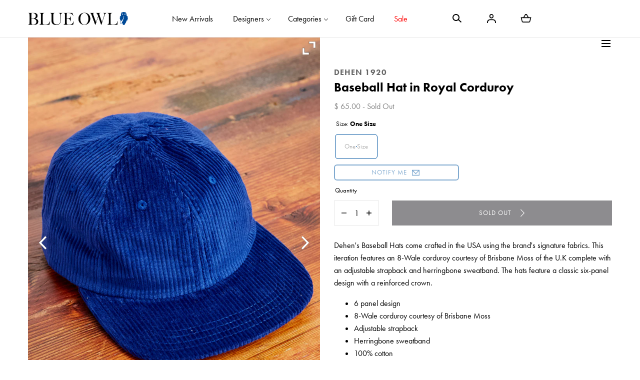

--- FILE ---
content_type: text/html; charset=utf-8
request_url: https://www.blueowl.us/products/baseball-hat-in-royal-corduroy
body_size: 30450
content:
<!doctype html>
<html class="no-js" lang="en" ontouchmove>
  <head>
    <meta charset="utf-8">
    <meta http-equiv="X-UA-Compatible" content="IE=edge">
    <meta name="viewport" content="width=device-width,initial-scale=1">
    <meta name="theme-color" content="">
    <link rel="canonical" href="https://www.blueowl.us/products/baseball-hat-in-royal-corduroy">
    <link rel="preconnect" href="https://cdn.shopify.com" crossorigin><link rel="icon" type="image/png" href="//www.blueowl.us/cdn/shop/files/BOW_OwlIcon_TikTok.png?crop=center&height=32&v=1710963114&width=32"><link rel="preconnect" href="https://fonts.shopifycdn.com" crossorigin><title>Baseball Hat in Royal Corduroy &ndash; Blue Owl Workshop</title><meta name="description" content="Dehen&#39;s Baseball Hats come crafted in the USA using the brand&#39;s signature fabrics. This iteration features an 8-Wale corduroy courtesy of Brisbane Moss of the U.K complete with an adjustable strapback and herringbone sweatband. The hats feature a classic six-panel design with a reinforced crown. 6 panel design 8-Wale corduroy courtesy of Brisbane Moss Adjustable strapback Herringbone sweatband 100% cotton Made in USA One size For details about how we measure our garments visit the measuring guide. Founded by William Peter Dehen in 1920, the century old maker produces traditional American styles using time-honored methods and classic patterns. With roots in supplying knitwear for colleges in the &#39;20s, riding sweaters for Motorcycle clubs in the &#39;30s, and varsity jackets for student athletes throughout the &#39;50s; the brand continues their long-standing tradition of producing garments with a long-lasting quality and rugged styling, upholding the statement &quot;Heavy Duty. Old School Truth&quot;.">

<meta property="og:site_name" content="Blue Owl Workshop">
<meta property="og:url" content="https://www.blueowl.us/products/baseball-hat-in-royal-corduroy">
<meta property="og:title" content="Baseball Hat in Royal Corduroy">
<meta property="og:type" content="product">
<meta property="og:description" content="Dehen&#39;s Baseball Hats come crafted in the USA using the brand&#39;s signature fabrics. This iteration features an 8-Wale corduroy courtesy of Brisbane Moss of the U.K complete with an adjustable strapback and herringbone sweatband. The hats feature a classic six-panel design with a reinforced crown. 6 panel design 8-Wale corduroy courtesy of Brisbane Moss Adjustable strapback Herringbone sweatband 100% cotton Made in USA One size For details about how we measure our garments visit the measuring guide. Founded by William Peter Dehen in 1920, the century old maker produces traditional American styles using time-honored methods and classic patterns. With roots in supplying knitwear for colleges in the &#39;20s, riding sweaters for Motorcycle clubs in the &#39;30s, and varsity jackets for student athletes throughout the &#39;50s; the brand continues their long-standing tradition of producing garments with a long-lasting quality and rugged styling, upholding the statement &quot;Heavy Duty. Old School Truth&quot;."><meta property="og:image" content="http://www.blueowl.us/cdn/shop/products/2023_04_Dehen1920_BaseballHatinRoyalCorduroy_1044.jpg?v=1682014866&width=1500">
  <meta property="og:image:secure_url" content="https://www.blueowl.us/cdn/shop/products/2023_04_Dehen1920_BaseballHatinRoyalCorduroy_1044.jpg?v=1682014866&width=1500">
  <meta property="og:image:width" content="1500">
  <meta property="og:image:height" content="2000"><meta property="og:price:amount" content="65.00">
  <meta property="og:price:currency" content="USD"><meta name="twitter:card" content="summary_large_image">
<meta name="twitter:title" content="Baseball Hat in Royal Corduroy">
<meta name="twitter:description" content="Dehen&#39;s Baseball Hats come crafted in the USA using the brand&#39;s signature fabrics. This iteration features an 8-Wale corduroy courtesy of Brisbane Moss of the U.K complete with an adjustable strapback and herringbone sweatband. The hats feature a classic six-panel design with a reinforced crown. 6 panel design 8-Wale corduroy courtesy of Brisbane Moss Adjustable strapback Herringbone sweatband 100% cotton Made in USA One size For details about how we measure our garments visit the measuring guide. Founded by William Peter Dehen in 1920, the century old maker produces traditional American styles using time-honored methods and classic patterns. With roots in supplying knitwear for colleges in the &#39;20s, riding sweaters for Motorcycle clubs in the &#39;30s, and varsity jackets for student athletes throughout the &#39;50s; the brand continues their long-standing tradition of producing garments with a long-lasting quality and rugged styling, upholding the statement &quot;Heavy Duty. Old School Truth&quot;.">
<script src="//www.blueowl.us/cdn/shop/t/92/assets/pubsub.js?v=158357773527763999511746465547" defer="defer"></script>
    <script src="//www.blueowl.us/cdn/shop/t/92/assets/global.js?v=175406693313928213651746465547" defer="defer"></script>
    <script src="//www.blueowl.us/cdn/shop/t/92/assets/localization-form.js?v=96801384334417029991746465547" defer="defer"></script>

    <script>window.performance && window.performance.mark && window.performance.mark('shopify.content_for_header.start');</script><meta name="google-site-verification" content="KCJO7mzUyZ9UrKg8xqrsGFtn3-re5BNfrtQQzg_bB7Y">
<meta name="facebook-domain-verification" content="0hp82pcn1hgzhfs22bl5g1x8ew52vc">
<meta id="shopify-digital-wallet" name="shopify-digital-wallet" content="/7965485/digital_wallets/dialog">
<meta name="shopify-checkout-api-token" content="e7e2b8beef7b22f21e5807d8b1d7ed83">
<meta id="in-context-paypal-metadata" data-shop-id="7965485" data-venmo-supported="false" data-environment="production" data-locale="en_US" data-paypal-v4="true" data-currency="USD">
<link rel="alternate" type="application/json+oembed" href="https://www.blueowl.us/products/baseball-hat-in-royal-corduroy.oembed">
<script async="async" src="/checkouts/internal/preloads.js?locale=en-US"></script>
<link rel="preconnect" href="https://shop.app" crossorigin="anonymous">
<script async="async" src="https://shop.app/checkouts/internal/preloads.js?locale=en-US&shop_id=7965485" crossorigin="anonymous"></script>
<script id="apple-pay-shop-capabilities" type="application/json">{"shopId":7965485,"countryCode":"US","currencyCode":"USD","merchantCapabilities":["supports3DS"],"merchantId":"gid:\/\/shopify\/Shop\/7965485","merchantName":"Blue Owl Workshop","requiredBillingContactFields":["postalAddress","email","phone"],"requiredShippingContactFields":["postalAddress","email","phone"],"shippingType":"shipping","supportedNetworks":["visa","masterCard","amex","discover","elo","jcb"],"total":{"type":"pending","label":"Blue Owl Workshop","amount":"1.00"},"shopifyPaymentsEnabled":true,"supportsSubscriptions":true}</script>
<script id="shopify-features" type="application/json">{"accessToken":"e7e2b8beef7b22f21e5807d8b1d7ed83","betas":["rich-media-storefront-analytics"],"domain":"www.blueowl.us","predictiveSearch":true,"shopId":7965485,"locale":"en"}</script>
<script>var Shopify = Shopify || {};
Shopify.shop = "blue-owl-workshop.myshopify.com";
Shopify.locale = "en";
Shopify.currency = {"active":"USD","rate":"1.0"};
Shopify.country = "US";
Shopify.theme = {"name":"Blue Owl Mojave","id":126876713018,"schema_name":"Mojave","schema_version":"2.0.10","theme_store_id":1497,"role":"main"};
Shopify.theme.handle = "null";
Shopify.theme.style = {"id":null,"handle":null};
Shopify.cdnHost = "www.blueowl.us/cdn";
Shopify.routes = Shopify.routes || {};
Shopify.routes.root = "/";</script>
<script type="module">!function(o){(o.Shopify=o.Shopify||{}).modules=!0}(window);</script>
<script>!function(o){function n(){var o=[];function n(){o.push(Array.prototype.slice.apply(arguments))}return n.q=o,n}var t=o.Shopify=o.Shopify||{};t.loadFeatures=n(),t.autoloadFeatures=n()}(window);</script>
<script>
  window.ShopifyPay = window.ShopifyPay || {};
  window.ShopifyPay.apiHost = "shop.app\/pay";
  window.ShopifyPay.redirectState = null;
</script>
<script id="shop-js-analytics" type="application/json">{"pageType":"product"}</script>
<script defer="defer" async type="module" src="//www.blueowl.us/cdn/shopifycloud/shop-js/modules/v2/client.init-shop-cart-sync_BN7fPSNr.en.esm.js"></script>
<script defer="defer" async type="module" src="//www.blueowl.us/cdn/shopifycloud/shop-js/modules/v2/chunk.common_Cbph3Kss.esm.js"></script>
<script defer="defer" async type="module" src="//www.blueowl.us/cdn/shopifycloud/shop-js/modules/v2/chunk.modal_DKumMAJ1.esm.js"></script>
<script type="module">
  await import("//www.blueowl.us/cdn/shopifycloud/shop-js/modules/v2/client.init-shop-cart-sync_BN7fPSNr.en.esm.js");
await import("//www.blueowl.us/cdn/shopifycloud/shop-js/modules/v2/chunk.common_Cbph3Kss.esm.js");
await import("//www.blueowl.us/cdn/shopifycloud/shop-js/modules/v2/chunk.modal_DKumMAJ1.esm.js");

  window.Shopify.SignInWithShop?.initShopCartSync?.({"fedCMEnabled":true,"windoidEnabled":true});

</script>
<script>
  window.Shopify = window.Shopify || {};
  if (!window.Shopify.featureAssets) window.Shopify.featureAssets = {};
  window.Shopify.featureAssets['shop-js'] = {"shop-cart-sync":["modules/v2/client.shop-cart-sync_CJVUk8Jm.en.esm.js","modules/v2/chunk.common_Cbph3Kss.esm.js","modules/v2/chunk.modal_DKumMAJ1.esm.js"],"init-fed-cm":["modules/v2/client.init-fed-cm_7Fvt41F4.en.esm.js","modules/v2/chunk.common_Cbph3Kss.esm.js","modules/v2/chunk.modal_DKumMAJ1.esm.js"],"init-shop-email-lookup-coordinator":["modules/v2/client.init-shop-email-lookup-coordinator_Cc088_bR.en.esm.js","modules/v2/chunk.common_Cbph3Kss.esm.js","modules/v2/chunk.modal_DKumMAJ1.esm.js"],"init-windoid":["modules/v2/client.init-windoid_hPopwJRj.en.esm.js","modules/v2/chunk.common_Cbph3Kss.esm.js","modules/v2/chunk.modal_DKumMAJ1.esm.js"],"shop-button":["modules/v2/client.shop-button_B0jaPSNF.en.esm.js","modules/v2/chunk.common_Cbph3Kss.esm.js","modules/v2/chunk.modal_DKumMAJ1.esm.js"],"shop-cash-offers":["modules/v2/client.shop-cash-offers_DPIskqss.en.esm.js","modules/v2/chunk.common_Cbph3Kss.esm.js","modules/v2/chunk.modal_DKumMAJ1.esm.js"],"shop-toast-manager":["modules/v2/client.shop-toast-manager_CK7RT69O.en.esm.js","modules/v2/chunk.common_Cbph3Kss.esm.js","modules/v2/chunk.modal_DKumMAJ1.esm.js"],"init-shop-cart-sync":["modules/v2/client.init-shop-cart-sync_BN7fPSNr.en.esm.js","modules/v2/chunk.common_Cbph3Kss.esm.js","modules/v2/chunk.modal_DKumMAJ1.esm.js"],"init-customer-accounts-sign-up":["modules/v2/client.init-customer-accounts-sign-up_CfPf4CXf.en.esm.js","modules/v2/client.shop-login-button_DeIztwXF.en.esm.js","modules/v2/chunk.common_Cbph3Kss.esm.js","modules/v2/chunk.modal_DKumMAJ1.esm.js"],"pay-button":["modules/v2/client.pay-button_CgIwFSYN.en.esm.js","modules/v2/chunk.common_Cbph3Kss.esm.js","modules/v2/chunk.modal_DKumMAJ1.esm.js"],"init-customer-accounts":["modules/v2/client.init-customer-accounts_DQ3x16JI.en.esm.js","modules/v2/client.shop-login-button_DeIztwXF.en.esm.js","modules/v2/chunk.common_Cbph3Kss.esm.js","modules/v2/chunk.modal_DKumMAJ1.esm.js"],"avatar":["modules/v2/client.avatar_BTnouDA3.en.esm.js"],"init-shop-for-new-customer-accounts":["modules/v2/client.init-shop-for-new-customer-accounts_CsZy_esa.en.esm.js","modules/v2/client.shop-login-button_DeIztwXF.en.esm.js","modules/v2/chunk.common_Cbph3Kss.esm.js","modules/v2/chunk.modal_DKumMAJ1.esm.js"],"shop-follow-button":["modules/v2/client.shop-follow-button_BRMJjgGd.en.esm.js","modules/v2/chunk.common_Cbph3Kss.esm.js","modules/v2/chunk.modal_DKumMAJ1.esm.js"],"checkout-modal":["modules/v2/client.checkout-modal_B9Drz_yf.en.esm.js","modules/v2/chunk.common_Cbph3Kss.esm.js","modules/v2/chunk.modal_DKumMAJ1.esm.js"],"shop-login-button":["modules/v2/client.shop-login-button_DeIztwXF.en.esm.js","modules/v2/chunk.common_Cbph3Kss.esm.js","modules/v2/chunk.modal_DKumMAJ1.esm.js"],"lead-capture":["modules/v2/client.lead-capture_DXYzFM3R.en.esm.js","modules/v2/chunk.common_Cbph3Kss.esm.js","modules/v2/chunk.modal_DKumMAJ1.esm.js"],"shop-login":["modules/v2/client.shop-login_CA5pJqmO.en.esm.js","modules/v2/chunk.common_Cbph3Kss.esm.js","modules/v2/chunk.modal_DKumMAJ1.esm.js"],"payment-terms":["modules/v2/client.payment-terms_BxzfvcZJ.en.esm.js","modules/v2/chunk.common_Cbph3Kss.esm.js","modules/v2/chunk.modal_DKumMAJ1.esm.js"]};
</script>
<script id="__st">var __st={"a":7965485,"offset":-28800,"reqid":"2a861a86-b6dd-472f-a010-44afd9969378-1769853292","pageurl":"www.blueowl.us\/products\/baseball-hat-in-royal-corduroy","u":"f5ddab391c72","p":"product","rtyp":"product","rid":7046000115770};</script>
<script>window.ShopifyPaypalV4VisibilityTracking = true;</script>
<script id="form-persister">!function(){'use strict';const t='contact',e='new_comment',n=[[t,t],['blogs',e],['comments',e],[t,'customer']],o='password',r='form_key',c=['recaptcha-v3-token','g-recaptcha-response','h-captcha-response',o],s=()=>{try{return window.sessionStorage}catch{return}},i='__shopify_v',u=t=>t.elements[r],a=function(){const t=[...n].map((([t,e])=>`form[action*='/${t}']:not([data-nocaptcha='true']) input[name='form_type'][value='${e}']`)).join(',');var e;return e=t,()=>e?[...document.querySelectorAll(e)].map((t=>t.form)):[]}();function m(t){const e=u(t);a().includes(t)&&(!e||!e.value)&&function(t){try{if(!s())return;!function(t){const e=s();if(!e)return;const n=u(t);if(!n)return;const o=n.value;o&&e.removeItem(o)}(t);const e=Array.from(Array(32),(()=>Math.random().toString(36)[2])).join('');!function(t,e){u(t)||t.append(Object.assign(document.createElement('input'),{type:'hidden',name:r})),t.elements[r].value=e}(t,e),function(t,e){const n=s();if(!n)return;const r=[...t.querySelectorAll(`input[type='${o}']`)].map((({name:t})=>t)),u=[...c,...r],a={};for(const[o,c]of new FormData(t).entries())u.includes(o)||(a[o]=c);n.setItem(e,JSON.stringify({[i]:1,action:t.action,data:a}))}(t,e)}catch(e){console.error('failed to persist form',e)}}(t)}const f=t=>{if('true'===t.dataset.persistBound)return;const e=function(t,e){const n=function(t){return'function'==typeof t.submit?t.submit:HTMLFormElement.prototype.submit}(t).bind(t);return function(){let t;return()=>{t||(t=!0,(()=>{try{e(),n()}catch(t){(t=>{console.error('form submit failed',t)})(t)}})(),setTimeout((()=>t=!1),250))}}()}(t,(()=>{m(t)}));!function(t,e){if('function'==typeof t.submit&&'function'==typeof e)try{t.submit=e}catch{}}(t,e),t.addEventListener('submit',(t=>{t.preventDefault(),e()})),t.dataset.persistBound='true'};!function(){function t(t){const e=(t=>{const e=t.target;return e instanceof HTMLFormElement?e:e&&e.form})(t);e&&m(e)}document.addEventListener('submit',t),document.addEventListener('DOMContentLoaded',(()=>{const e=a();for(const t of e)f(t);var n;n=document.body,new window.MutationObserver((t=>{for(const e of t)if('childList'===e.type&&e.addedNodes.length)for(const t of e.addedNodes)1===t.nodeType&&'FORM'===t.tagName&&a().includes(t)&&f(t)})).observe(n,{childList:!0,subtree:!0,attributes:!1}),document.removeEventListener('submit',t)}))}()}();</script>
<script integrity="sha256-4kQ18oKyAcykRKYeNunJcIwy7WH5gtpwJnB7kiuLZ1E=" data-source-attribution="shopify.loadfeatures" defer="defer" src="//www.blueowl.us/cdn/shopifycloud/storefront/assets/storefront/load_feature-a0a9edcb.js" crossorigin="anonymous"></script>
<script crossorigin="anonymous" defer="defer" src="//www.blueowl.us/cdn/shopifycloud/storefront/assets/shopify_pay/storefront-65b4c6d7.js?v=20250812"></script>
<script data-source-attribution="shopify.dynamic_checkout.dynamic.init">var Shopify=Shopify||{};Shopify.PaymentButton=Shopify.PaymentButton||{isStorefrontPortableWallets:!0,init:function(){window.Shopify.PaymentButton.init=function(){};var t=document.createElement("script");t.src="https://www.blueowl.us/cdn/shopifycloud/portable-wallets/latest/portable-wallets.en.js",t.type="module",document.head.appendChild(t)}};
</script>
<script data-source-attribution="shopify.dynamic_checkout.buyer_consent">
  function portableWalletsHideBuyerConsent(e){var t=document.getElementById("shopify-buyer-consent"),n=document.getElementById("shopify-subscription-policy-button");t&&n&&(t.classList.add("hidden"),t.setAttribute("aria-hidden","true"),n.removeEventListener("click",e))}function portableWalletsShowBuyerConsent(e){var t=document.getElementById("shopify-buyer-consent"),n=document.getElementById("shopify-subscription-policy-button");t&&n&&(t.classList.remove("hidden"),t.removeAttribute("aria-hidden"),n.addEventListener("click",e))}window.Shopify?.PaymentButton&&(window.Shopify.PaymentButton.hideBuyerConsent=portableWalletsHideBuyerConsent,window.Shopify.PaymentButton.showBuyerConsent=portableWalletsShowBuyerConsent);
</script>
<script data-source-attribution="shopify.dynamic_checkout.cart.bootstrap">document.addEventListener("DOMContentLoaded",(function(){function t(){return document.querySelector("shopify-accelerated-checkout-cart, shopify-accelerated-checkout")}if(t())Shopify.PaymentButton.init();else{new MutationObserver((function(e,n){t()&&(Shopify.PaymentButton.init(),n.disconnect())})).observe(document.body,{childList:!0,subtree:!0})}}));
</script>
<link id="shopify-accelerated-checkout-styles" rel="stylesheet" media="screen" href="https://www.blueowl.us/cdn/shopifycloud/portable-wallets/latest/accelerated-checkout-backwards-compat.css" crossorigin="anonymous">
<style id="shopify-accelerated-checkout-cart">
        #shopify-buyer-consent {
  margin-top: 1em;
  display: inline-block;
  width: 100%;
}

#shopify-buyer-consent.hidden {
  display: none;
}

#shopify-subscription-policy-button {
  background: none;
  border: none;
  padding: 0;
  text-decoration: underline;
  font-size: inherit;
  cursor: pointer;
}

#shopify-subscription-policy-button::before {
  box-shadow: none;
}

      </style>

<script>window.performance && window.performance.mark && window.performance.mark('shopify.content_for_header.end');</script>
<link rel="stylesheet" href="https://use.typekit.net/uyv1hdd.css">

<style data-shopify>
@font-face {
  font-family: Jost;
  font-weight: 400;
  font-style: normal;
  font-display: swap;
  src: url("//www.blueowl.us/cdn/fonts/jost/jost_n4.d47a1b6347ce4a4c9f437608011273009d91f2b7.woff2") format("woff2"),
       url("//www.blueowl.us/cdn/fonts/jost/jost_n4.791c46290e672b3f85c3d1c651ef2efa3819eadd.woff") format("woff");
}
@font-face {
  font-family: Jost;
  font-weight: 400;
  font-style: italic;
  font-display: swap;
  src: url("//www.blueowl.us/cdn/fonts/jost/jost_i4.b690098389649750ada222b9763d55796c5283a5.woff2") format("woff2"),
       url("//www.blueowl.us/cdn/fonts/jost/jost_i4.fd766415a47e50b9e391ae7ec04e2ae25e7e28b0.woff") format("woff");
}
@font-face {
  font-family: Jost;
  font-weight: 100;
  font-style: normal;
  font-display: swap;
  src: url("//www.blueowl.us/cdn/fonts/jost/jost_n1.546362ec0aa4045fdc2721192f7d2462716cc7d1.woff2") format("woff2"),
       url("//www.blueowl.us/cdn/fonts/jost/jost_n1.9b0529f29bfd479cc9556e047a2bf95152767216.woff") format("woff");
}
@font-face {
  font-family: Jost;
  font-weight: 100;
  font-style: italic;
  font-display: swap;
  src: url("//www.blueowl.us/cdn/fonts/jost/jost_i1.7b0ff29ba95029edc5dd0df19002b72e6077fc6b.woff2") format("woff2"),
       url("//www.blueowl.us/cdn/fonts/jost/jost_i1.7acf1f4df24d6c94874ab29dbc10ddec8b9782ca.woff") format("woff");
}
@font-face {
  font-family: Jost;
  font-weight: 200;
  font-style: normal;
  font-display: swap;
  src: url("//www.blueowl.us/cdn/fonts/jost/jost_n2.7cf1d5ada8e7e487a344a1a211c13526576e9c10.woff2") format("woff2"),
       url("//www.blueowl.us/cdn/fonts/jost/jost_n2.14a8a4441af24e1b5d8eda76eb6dd1ab6bfedf1f.woff") format("woff");
}
@font-face {
  font-family: Jost;
  font-weight: 200;
  font-style: italic;
  font-display: swap;
  src: url("//www.blueowl.us/cdn/fonts/jost/jost_i2.007e8477891007f859cef1c7d7598297ed5cbf7e.woff2") format("woff2"),
       url("//www.blueowl.us/cdn/fonts/jost/jost_i2.0a4291167079107154175e3d8634fb971f240b66.woff") format("woff");
}
@font-face {
  font-family: Jost;
  font-weight: 300;
  font-style: normal;
  font-display: swap;
  src: url("//www.blueowl.us/cdn/fonts/jost/jost_n3.a5df7448b5b8c9a76542f085341dff794ff2a59d.woff2") format("woff2"),
       url("//www.blueowl.us/cdn/fonts/jost/jost_n3.882941f5a26d0660f7dd135c08afc57fc6939a07.woff") format("woff");
}
@font-face {
  font-family: Jost;
  font-weight: 300;
  font-style: italic;
  font-display: swap;
  src: url("//www.blueowl.us/cdn/fonts/jost/jost_i3.8d4e97d98751190bb5824cdb405ec5b0049a74c0.woff2") format("woff2"),
       url("//www.blueowl.us/cdn/fonts/jost/jost_i3.1b7a65a16099fd3de6fdf1255c696902ed952195.woff") format("woff");
}
@font-face {
  font-family: Jost;
  font-weight: 500;
  font-style: normal;
  font-display: swap;
  src: url("//www.blueowl.us/cdn/fonts/jost/jost_n5.7c8497861ffd15f4e1284cd221f14658b0e95d61.woff2") format("woff2"),
       url("//www.blueowl.us/cdn/fonts/jost/jost_n5.fb6a06896db583cc2df5ba1b30d9c04383119dd9.woff") format("woff");
}
@font-face {
  font-family: Jost;
  font-weight: 500;
  font-style: italic;
  font-display: swap;
  src: url("//www.blueowl.us/cdn/fonts/jost/jost_i5.a6c7dbde35f2b89f8461eacda9350127566e5d51.woff2") format("woff2"),
       url("//www.blueowl.us/cdn/fonts/jost/jost_i5.2b58baee736487eede6bcdb523ca85eea2418357.woff") format("woff");
}
@font-face {
  font-family: Jost;
  font-weight: 600;
  font-style: normal;
  font-display: swap;
  src: url("//www.blueowl.us/cdn/fonts/jost/jost_n6.ec1178db7a7515114a2d84e3dd680832b7af8b99.woff2") format("woff2"),
       url("//www.blueowl.us/cdn/fonts/jost/jost_n6.b1178bb6bdd3979fef38e103a3816f6980aeaff9.woff") format("woff");
}
@font-face {
  font-family: Jost;
  font-weight: 600;
  font-style: italic;
  font-display: swap;
  src: url("//www.blueowl.us/cdn/fonts/jost/jost_i6.9af7e5f39e3a108c08f24047a4276332d9d7b85e.woff2") format("woff2"),
       url("//www.blueowl.us/cdn/fonts/jost/jost_i6.2bf310262638f998ed206777ce0b9a3b98b6fe92.woff") format("woff");
}
@font-face {
  font-family: Jost;
  font-weight: 700;
  font-style: normal;
  font-display: swap;
  src: url("//www.blueowl.us/cdn/fonts/jost/jost_n7.921dc18c13fa0b0c94c5e2517ffe06139c3615a3.woff2") format("woff2"),
       url("//www.blueowl.us/cdn/fonts/jost/jost_n7.cbfc16c98c1e195f46c536e775e4e959c5f2f22b.woff") format("woff");
}
@font-face {
  font-family: Jost;
  font-weight: 700;
  font-style: italic;
  font-display: swap;
  src: url("//www.blueowl.us/cdn/fonts/jost/jost_i7.d8201b854e41e19d7ed9b1a31fe4fe71deea6d3f.woff2") format("woff2"),
       url("//www.blueowl.us/cdn/fonts/jost/jost_i7.eae515c34e26b6c853efddc3fc0c552e0de63757.woff") format("woff");
}
@font-face {
  font-family: Jost;
  font-weight: 800;
  font-style: normal;
  font-display: swap;
  src: url("//www.blueowl.us/cdn/fonts/jost/jost_n8.3cf5e98b5ecbf822f9fccf0e49e49a03e21bd8ac.woff2") format("woff2"),
       url("//www.blueowl.us/cdn/fonts/jost/jost_n8.dbe90b7c788249ac8931bcf34b35a1a9cdfaf184.woff") format("woff");
}
@font-face {
  font-family: Jost;
  font-weight: 800;
  font-style: italic;
  font-display: swap;
  src: url("//www.blueowl.us/cdn/fonts/jost/jost_i8.c9686e83cd2cfb3a5bd986d83933736a3315b2e8.woff2") format("woff2"),
       url("//www.blueowl.us/cdn/fonts/jost/jost_i8.525974c10da834b988c3927fcde002d48ad15cb1.woff") format("woff");
}
@font-face {
  font-family: Jost;
  font-weight: 900;
  font-style: normal;
  font-display: swap;
  src: url("//www.blueowl.us/cdn/fonts/jost/jost_n9.cd269fa9adcae864ab1df15826ceb2fd310a3d4a.woff2") format("woff2"),
       url("//www.blueowl.us/cdn/fonts/jost/jost_n9.fd15e8012129a3f22bd292bf1f8b87a15f894bd5.woff") format("woff");
}
@font-face {
  font-family: Jost;
  font-weight: 900;
  font-style: italic;
  font-display: swap;
  src: url("//www.blueowl.us/cdn/fonts/jost/jost_i9.3941bc20c8f9c90d77754a7e7be88c3535a78aee.woff2") format("woff2"),
       url("//www.blueowl.us/cdn/fonts/jost/jost_i9.5024ac18628c0cf54c1d7bb7af18af95d9fa0ef9.woff") format("woff");
}
@font-face {
  font-family: Jost;
  font-weight: 600;
  font-style: normal;
  font-display: swap;
  src: url("//www.blueowl.us/cdn/fonts/jost/jost_n6.ec1178db7a7515114a2d84e3dd680832b7af8b99.woff2") format("woff2"),
       url("//www.blueowl.us/cdn/fonts/jost/jost_n6.b1178bb6bdd3979fef38e103a3816f6980aeaff9.woff") format("woff");
}
:root {
    --color-typography-primary: #000000;
    --color-typography-body: #808080;
    --color-typography-secondary: #e6e6e6;
    --color-typography-accent: #ffffff;

    --color-background-body: #ffffff;
    --color-background-elements: #ffffff;
    --color-background-bg-1: #ffffff;
    --color-background-bg-2: #0045a0;
    --color-background-images: #f7f5f0;

    --color-border-1: #e6e6e6;
    --color-border-2: #e5e4df;

    --color-buttons-primary: #1b1a1f;
    --color-buttons-primary-text: #ffffff;
    --color-buttons-secondary: #ffffff;
    --color-buttons-secondary-text: #000000;
    --buttons-border-width: 0;

    --color-badge: #000000;
    --color-badge-text: #ffffff;

    --color-sale-tag: #e22828;
    --color-sale-tag-text: #ffffff;

    --color-discounted-price: #808080;
    --color-sale-price: #e22828;

    --color-header-bar: #000000;
    --color-header-bar-text: #ffffff;
    --color-header: #ffffff;
    --color-header-text: #000000;
    --color-header-text-transparent: #ffffff;
    --color-header-accent: #000000;
    --color-header-accent-text: #ffffff;

    --color-footer: #ffffff;
    --color-footer-text: #000000;
    --color-footer-text-secondary: #000000;

    --font-heading-family: 'futura-pt', sans-serif;
    --font-heading-style: normal;
    --font-heading-weight: 600;

    --font-buttons-family: 'futura-pt', sans-serif;
    --font-buttons-style: normal;
    --font-buttons-weight: 400;
    --buttons-letter-spacing: 0.1rem;
    --buttons-text-transform: uppercase;

    --font-body-family: 'futura-pt', sans-serif;
    --font-body-style: normal;
    --font-body-weight: 400;

    --font-body-scale: 1.0;
    --font-heading-scale: 1.0;

    --navigation-font-weight: 400;

    --font-size-product-card: 1.3rem;

    --color-red: #e22828;
  }

  :root {
    --color-swatch-lemonchiffon: url(//www.blueowl.us/cdn/shop/files/lemonchiffon_36x.png?v=39062);
  }

  .swatch--lemonchiffon {
    background-image: url(//www.blueowl.us/cdn/shop/files/lemonchiffon_36x.png?v=39062);
  }</style>

<noscript>
  <style data-shopify>
    [data-fade-in] {
      opacity: 1 !important;
      transform: none !important;
    }
  </style>
</noscript>
<link href="//www.blueowl.us/cdn/shop/t/92/assets/swiper-bundle.min.css?v=110668254657976869001746465547" rel="stylesheet" type="text/css" media="all" />
<link href="//www.blueowl.us/cdn/shop/t/92/assets/base.css?v=130615855687573240931768332719" rel="stylesheet" type="text/css" media="all" /><link rel="stylesheet" href="https://cdnjs.cloudflare.com/ajax/libs/font-awesome/4.7.0/css/font-awesome.min.css"><link rel="preload" as="font" href="//www.blueowl.us/cdn/fonts/jost/jost_n4.d47a1b6347ce4a4c9f437608011273009d91f2b7.woff2" type="font/woff2" crossorigin><link rel="preload" as="font" href="//www.blueowl.us/cdn/fonts/jost/jost_n6.ec1178db7a7515114a2d84e3dd680832b7af8b99.woff2" type="font/woff2" crossorigin><link rel="stylesheet" href="//www.blueowl.us/cdn/shop/t/92/assets/component-predictive-search.css?v=636885047435178841746465547" media="print" onload="this.media='all'"><script>
      document.documentElement.className = document.documentElement.className.replace('no-js', 'js');

      document.addEventListener("touchstart", function(){}, true);

      if (Shopify.designMode) {
        document.documentElement.classList.add('shopify-design-mode');
      }
    </script>
    
    <script async type="text/javascript" src="https://static.klaviyo.com/onsite/js/klaviyo.js?company_id=LWJ3X3"></script>

    <script src="//www.blueowl.us/cdn/shop/t/92/assets/bodyScrollLock.min.js?v=54831410435734691211746465547" defer="defer"></script><script src="//www.blueowl.us/cdn/shop/t/92/assets/lazysizes.min.js?v=134355369821296239011746465547" defer="defer"></script>
    <script src="//www.blueowl.us/cdn/shop/t/92/assets/ls.blur-up.min.js?v=69459359577633048021746465547" defer="defer"></script>
    <script src="//www.blueowl.us/cdn/shop/t/92/assets/swiper-bundle.min.js?v=163643196458674757801746465547" defer="defer"></script>
  <!-- BEGIN app block: shopify://apps/klaviyo-email-marketing-sms/blocks/klaviyo-onsite-embed/2632fe16-c075-4321-a88b-50b567f42507 -->












  <script async src="https://static.klaviyo.com/onsite/js/LWJ3X3/klaviyo.js?company_id=LWJ3X3"></script>
  <script>!function(){if(!window.klaviyo){window._klOnsite=window._klOnsite||[];try{window.klaviyo=new Proxy({},{get:function(n,i){return"push"===i?function(){var n;(n=window._klOnsite).push.apply(n,arguments)}:function(){for(var n=arguments.length,o=new Array(n),w=0;w<n;w++)o[w]=arguments[w];var t="function"==typeof o[o.length-1]?o.pop():void 0,e=new Promise((function(n){window._klOnsite.push([i].concat(o,[function(i){t&&t(i),n(i)}]))}));return e}}})}catch(n){window.klaviyo=window.klaviyo||[],window.klaviyo.push=function(){var n;(n=window._klOnsite).push.apply(n,arguments)}}}}();</script>

  
    <script id="viewed_product">
      if (item == null) {
        var _learnq = _learnq || [];

        var MetafieldReviews = null
        var MetafieldYotpoRating = null
        var MetafieldYotpoCount = null
        var MetafieldLooxRating = null
        var MetafieldLooxCount = null
        var okendoProduct = null
        var okendoProductReviewCount = null
        var okendoProductReviewAverageValue = null
        try {
          // The following fields are used for Customer Hub recently viewed in order to add reviews.
          // This information is not part of __kla_viewed. Instead, it is part of __kla_viewed_reviewed_items
          MetafieldReviews = {};
          MetafieldYotpoRating = null
          MetafieldYotpoCount = null
          MetafieldLooxRating = null
          MetafieldLooxCount = null

          okendoProduct = null
          // If the okendo metafield is not legacy, it will error, which then requires the new json formatted data
          if (okendoProduct && 'error' in okendoProduct) {
            okendoProduct = null
          }
          okendoProductReviewCount = okendoProduct ? okendoProduct.reviewCount : null
          okendoProductReviewAverageValue = okendoProduct ? okendoProduct.reviewAverageValue : null
        } catch (error) {
          console.error('Error in Klaviyo onsite reviews tracking:', error);
        }

        var item = {
          Name: "Baseball Hat in Royal Corduroy",
          ProductID: 7046000115770,
          Categories: ["BF Collection","Made in USA"],
          ImageURL: "https://www.blueowl.us/cdn/shop/products/2023_04_Dehen1920_BaseballHatinRoyalCorduroy_1044_grande.jpg?v=1682014866",
          URL: "https://www.blueowl.us/products/baseball-hat-in-royal-corduroy",
          Brand: "Dehen 1920",
          Price: "$ 65.00",
          Value: "65.00",
          CompareAtPrice: "$ 0.00"
        };
        _learnq.push(['track', 'Viewed Product', item]);
        _learnq.push(['trackViewedItem', {
          Title: item.Name,
          ItemId: item.ProductID,
          Categories: item.Categories,
          ImageUrl: item.ImageURL,
          Url: item.URL,
          Metadata: {
            Brand: item.Brand,
            Price: item.Price,
            Value: item.Value,
            CompareAtPrice: item.CompareAtPrice
          },
          metafields:{
            reviews: MetafieldReviews,
            yotpo:{
              rating: MetafieldYotpoRating,
              count: MetafieldYotpoCount,
            },
            loox:{
              rating: MetafieldLooxRating,
              count: MetafieldLooxCount,
            },
            okendo: {
              rating: okendoProductReviewAverageValue,
              count: okendoProductReviewCount,
            }
          }
        }]);
      }
    </script>
  




  <script>
    window.klaviyoReviewsProductDesignMode = false
  </script>







<!-- END app block --><link href="https://monorail-edge.shopifysvc.com" rel="dns-prefetch">
<script>(function(){if ("sendBeacon" in navigator && "performance" in window) {try {var session_token_from_headers = performance.getEntriesByType('navigation')[0].serverTiming.find(x => x.name == '_s').description;} catch {var session_token_from_headers = undefined;}var session_cookie_matches = document.cookie.match(/_shopify_s=([^;]*)/);var session_token_from_cookie = session_cookie_matches && session_cookie_matches.length === 2 ? session_cookie_matches[1] : "";var session_token = session_token_from_headers || session_token_from_cookie || "";function handle_abandonment_event(e) {var entries = performance.getEntries().filter(function(entry) {return /monorail-edge.shopifysvc.com/.test(entry.name);});if (!window.abandonment_tracked && entries.length === 0) {window.abandonment_tracked = true;var currentMs = Date.now();var navigation_start = performance.timing.navigationStart;var payload = {shop_id: 7965485,url: window.location.href,navigation_start,duration: currentMs - navigation_start,session_token,page_type: "product"};window.navigator.sendBeacon("https://monorail-edge.shopifysvc.com/v1/produce", JSON.stringify({schema_id: "online_store_buyer_site_abandonment/1.1",payload: payload,metadata: {event_created_at_ms: currentMs,event_sent_at_ms: currentMs}}));}}window.addEventListener('pagehide', handle_abandonment_event);}}());</script>
<script id="web-pixels-manager-setup">(function e(e,d,r,n,o){if(void 0===o&&(o={}),!Boolean(null===(a=null===(i=window.Shopify)||void 0===i?void 0:i.analytics)||void 0===a?void 0:a.replayQueue)){var i,a;window.Shopify=window.Shopify||{};var t=window.Shopify;t.analytics=t.analytics||{};var s=t.analytics;s.replayQueue=[],s.publish=function(e,d,r){return s.replayQueue.push([e,d,r]),!0};try{self.performance.mark("wpm:start")}catch(e){}var l=function(){var e={modern:/Edge?\/(1{2}[4-9]|1[2-9]\d|[2-9]\d{2}|\d{4,})\.\d+(\.\d+|)|Firefox\/(1{2}[4-9]|1[2-9]\d|[2-9]\d{2}|\d{4,})\.\d+(\.\d+|)|Chrom(ium|e)\/(9{2}|\d{3,})\.\d+(\.\d+|)|(Maci|X1{2}).+ Version\/(15\.\d+|(1[6-9]|[2-9]\d|\d{3,})\.\d+)([,.]\d+|)( \(\w+\)|)( Mobile\/\w+|) Safari\/|Chrome.+OPR\/(9{2}|\d{3,})\.\d+\.\d+|(CPU[ +]OS|iPhone[ +]OS|CPU[ +]iPhone|CPU IPhone OS|CPU iPad OS)[ +]+(15[._]\d+|(1[6-9]|[2-9]\d|\d{3,})[._]\d+)([._]\d+|)|Android:?[ /-](13[3-9]|1[4-9]\d|[2-9]\d{2}|\d{4,})(\.\d+|)(\.\d+|)|Android.+Firefox\/(13[5-9]|1[4-9]\d|[2-9]\d{2}|\d{4,})\.\d+(\.\d+|)|Android.+Chrom(ium|e)\/(13[3-9]|1[4-9]\d|[2-9]\d{2}|\d{4,})\.\d+(\.\d+|)|SamsungBrowser\/([2-9]\d|\d{3,})\.\d+/,legacy:/Edge?\/(1[6-9]|[2-9]\d|\d{3,})\.\d+(\.\d+|)|Firefox\/(5[4-9]|[6-9]\d|\d{3,})\.\d+(\.\d+|)|Chrom(ium|e)\/(5[1-9]|[6-9]\d|\d{3,})\.\d+(\.\d+|)([\d.]+$|.*Safari\/(?![\d.]+ Edge\/[\d.]+$))|(Maci|X1{2}).+ Version\/(10\.\d+|(1[1-9]|[2-9]\d|\d{3,})\.\d+)([,.]\d+|)( \(\w+\)|)( Mobile\/\w+|) Safari\/|Chrome.+OPR\/(3[89]|[4-9]\d|\d{3,})\.\d+\.\d+|(CPU[ +]OS|iPhone[ +]OS|CPU[ +]iPhone|CPU IPhone OS|CPU iPad OS)[ +]+(10[._]\d+|(1[1-9]|[2-9]\d|\d{3,})[._]\d+)([._]\d+|)|Android:?[ /-](13[3-9]|1[4-9]\d|[2-9]\d{2}|\d{4,})(\.\d+|)(\.\d+|)|Mobile Safari.+OPR\/([89]\d|\d{3,})\.\d+\.\d+|Android.+Firefox\/(13[5-9]|1[4-9]\d|[2-9]\d{2}|\d{4,})\.\d+(\.\d+|)|Android.+Chrom(ium|e)\/(13[3-9]|1[4-9]\d|[2-9]\d{2}|\d{4,})\.\d+(\.\d+|)|Android.+(UC? ?Browser|UCWEB|U3)[ /]?(15\.([5-9]|\d{2,})|(1[6-9]|[2-9]\d|\d{3,})\.\d+)\.\d+|SamsungBrowser\/(5\.\d+|([6-9]|\d{2,})\.\d+)|Android.+MQ{2}Browser\/(14(\.(9|\d{2,})|)|(1[5-9]|[2-9]\d|\d{3,})(\.\d+|))(\.\d+|)|K[Aa][Ii]OS\/(3\.\d+|([4-9]|\d{2,})\.\d+)(\.\d+|)/},d=e.modern,r=e.legacy,n=navigator.userAgent;return n.match(d)?"modern":n.match(r)?"legacy":"unknown"}(),u="modern"===l?"modern":"legacy",c=(null!=n?n:{modern:"",legacy:""})[u],f=function(e){return[e.baseUrl,"/wpm","/b",e.hashVersion,"modern"===e.buildTarget?"m":"l",".js"].join("")}({baseUrl:d,hashVersion:r,buildTarget:u}),m=function(e){var d=e.version,r=e.bundleTarget,n=e.surface,o=e.pageUrl,i=e.monorailEndpoint;return{emit:function(e){var a=e.status,t=e.errorMsg,s=(new Date).getTime(),l=JSON.stringify({metadata:{event_sent_at_ms:s},events:[{schema_id:"web_pixels_manager_load/3.1",payload:{version:d,bundle_target:r,page_url:o,status:a,surface:n,error_msg:t},metadata:{event_created_at_ms:s}}]});if(!i)return console&&console.warn&&console.warn("[Web Pixels Manager] No Monorail endpoint provided, skipping logging."),!1;try{return self.navigator.sendBeacon.bind(self.navigator)(i,l)}catch(e){}var u=new XMLHttpRequest;try{return u.open("POST",i,!0),u.setRequestHeader("Content-Type","text/plain"),u.send(l),!0}catch(e){return console&&console.warn&&console.warn("[Web Pixels Manager] Got an unhandled error while logging to Monorail."),!1}}}}({version:r,bundleTarget:l,surface:e.surface,pageUrl:self.location.href,monorailEndpoint:e.monorailEndpoint});try{o.browserTarget=l,function(e){var d=e.src,r=e.async,n=void 0===r||r,o=e.onload,i=e.onerror,a=e.sri,t=e.scriptDataAttributes,s=void 0===t?{}:t,l=document.createElement("script"),u=document.querySelector("head"),c=document.querySelector("body");if(l.async=n,l.src=d,a&&(l.integrity=a,l.crossOrigin="anonymous"),s)for(var f in s)if(Object.prototype.hasOwnProperty.call(s,f))try{l.dataset[f]=s[f]}catch(e){}if(o&&l.addEventListener("load",o),i&&l.addEventListener("error",i),u)u.appendChild(l);else{if(!c)throw new Error("Did not find a head or body element to append the script");c.appendChild(l)}}({src:f,async:!0,onload:function(){if(!function(){var e,d;return Boolean(null===(d=null===(e=window.Shopify)||void 0===e?void 0:e.analytics)||void 0===d?void 0:d.initialized)}()){var d=window.webPixelsManager.init(e)||void 0;if(d){var r=window.Shopify.analytics;r.replayQueue.forEach((function(e){var r=e[0],n=e[1],o=e[2];d.publishCustomEvent(r,n,o)})),r.replayQueue=[],r.publish=d.publishCustomEvent,r.visitor=d.visitor,r.initialized=!0}}},onerror:function(){return m.emit({status:"failed",errorMsg:"".concat(f," has failed to load")})},sri:function(e){var d=/^sha384-[A-Za-z0-9+/=]+$/;return"string"==typeof e&&d.test(e)}(c)?c:"",scriptDataAttributes:o}),m.emit({status:"loading"})}catch(e){m.emit({status:"failed",errorMsg:(null==e?void 0:e.message)||"Unknown error"})}}})({shopId: 7965485,storefrontBaseUrl: "https://www.blueowl.us",extensionsBaseUrl: "https://extensions.shopifycdn.com/cdn/shopifycloud/web-pixels-manager",monorailEndpoint: "https://monorail-edge.shopifysvc.com/unstable/produce_batch",surface: "storefront-renderer",enabledBetaFlags: ["2dca8a86"],webPixelsConfigList: [{"id":"592576570","configuration":"{\"accountID\":\"LWJ3X3\",\"webPixelConfig\":\"eyJlbmFibGVBZGRlZFRvQ2FydEV2ZW50cyI6IHRydWV9\"}","eventPayloadVersion":"v1","runtimeContext":"STRICT","scriptVersion":"524f6c1ee37bacdca7657a665bdca589","type":"APP","apiClientId":123074,"privacyPurposes":["ANALYTICS","MARKETING"],"dataSharingAdjustments":{"protectedCustomerApprovalScopes":["read_customer_address","read_customer_email","read_customer_name","read_customer_personal_data","read_customer_phone"]}},{"id":"250085434","configuration":"{\"config\":\"{\\\"pixel_id\\\":\\\"G-H3QMMQZ3HE\\\",\\\"google_tag_ids\\\":[\\\"G-H3QMMQZ3HE\\\",\\\"GT-WKTMF58\\\"],\\\"target_country\\\":\\\"US\\\",\\\"gtag_events\\\":[{\\\"type\\\":\\\"begin_checkout\\\",\\\"action_label\\\":\\\"G-H3QMMQZ3HE\\\"},{\\\"type\\\":\\\"search\\\",\\\"action_label\\\":\\\"G-H3QMMQZ3HE\\\"},{\\\"type\\\":\\\"view_item\\\",\\\"action_label\\\":[\\\"G-H3QMMQZ3HE\\\",\\\"MC-R1BW2T0EJB\\\"]},{\\\"type\\\":\\\"purchase\\\",\\\"action_label\\\":[\\\"G-H3QMMQZ3HE\\\",\\\"MC-R1BW2T0EJB\\\"]},{\\\"type\\\":\\\"page_view\\\",\\\"action_label\\\":[\\\"G-H3QMMQZ3HE\\\",\\\"MC-R1BW2T0EJB\\\"]},{\\\"type\\\":\\\"add_payment_info\\\",\\\"action_label\\\":\\\"G-H3QMMQZ3HE\\\"},{\\\"type\\\":\\\"add_to_cart\\\",\\\"action_label\\\":\\\"G-H3QMMQZ3HE\\\"}],\\\"enable_monitoring_mode\\\":false}\"}","eventPayloadVersion":"v1","runtimeContext":"OPEN","scriptVersion":"b2a88bafab3e21179ed38636efcd8a93","type":"APP","apiClientId":1780363,"privacyPurposes":[],"dataSharingAdjustments":{"protectedCustomerApprovalScopes":["read_customer_address","read_customer_email","read_customer_name","read_customer_personal_data","read_customer_phone"]}},{"id":"120225850","configuration":"{\"pixel_id\":\"1938844123113854\",\"pixel_type\":\"facebook_pixel\",\"metaapp_system_user_token\":\"-\"}","eventPayloadVersion":"v1","runtimeContext":"OPEN","scriptVersion":"ca16bc87fe92b6042fbaa3acc2fbdaa6","type":"APP","apiClientId":2329312,"privacyPurposes":["ANALYTICS","MARKETING","SALE_OF_DATA"],"dataSharingAdjustments":{"protectedCustomerApprovalScopes":["read_customer_address","read_customer_email","read_customer_name","read_customer_personal_data","read_customer_phone"]}},{"id":"shopify-app-pixel","configuration":"{}","eventPayloadVersion":"v1","runtimeContext":"STRICT","scriptVersion":"0450","apiClientId":"shopify-pixel","type":"APP","privacyPurposes":["ANALYTICS","MARKETING"]},{"id":"shopify-custom-pixel","eventPayloadVersion":"v1","runtimeContext":"LAX","scriptVersion":"0450","apiClientId":"shopify-pixel","type":"CUSTOM","privacyPurposes":["ANALYTICS","MARKETING"]}],isMerchantRequest: false,initData: {"shop":{"name":"Blue Owl Workshop","paymentSettings":{"currencyCode":"USD"},"myshopifyDomain":"blue-owl-workshop.myshopify.com","countryCode":"US","storefrontUrl":"https:\/\/www.blueowl.us"},"customer":null,"cart":null,"checkout":null,"productVariants":[{"price":{"amount":65.0,"currencyCode":"USD"},"product":{"title":"Baseball Hat in Royal Corduroy","vendor":"Dehen 1920","id":"7046000115770","untranslatedTitle":"Baseball Hat in Royal Corduroy","url":"\/products\/baseball-hat-in-royal-corduroy","type":"Hats"},"id":"39885451624506","image":{"src":"\/\/www.blueowl.us\/cdn\/shop\/products\/2023_04_Dehen1920_BaseballHatinRoyalCorduroy_1044.jpg?v=1682014866"},"sku":null,"title":"One Size","untranslatedTitle":"One Size"}],"purchasingCompany":null},},"https://www.blueowl.us/cdn","1d2a099fw23dfb22ep557258f5m7a2edbae",{"modern":"","legacy":""},{"shopId":"7965485","storefrontBaseUrl":"https:\/\/www.blueowl.us","extensionBaseUrl":"https:\/\/extensions.shopifycdn.com\/cdn\/shopifycloud\/web-pixels-manager","surface":"storefront-renderer","enabledBetaFlags":"[\"2dca8a86\"]","isMerchantRequest":"false","hashVersion":"1d2a099fw23dfb22ep557258f5m7a2edbae","publish":"custom","events":"[[\"page_viewed\",{}],[\"product_viewed\",{\"productVariant\":{\"price\":{\"amount\":65.0,\"currencyCode\":\"USD\"},\"product\":{\"title\":\"Baseball Hat in Royal Corduroy\",\"vendor\":\"Dehen 1920\",\"id\":\"7046000115770\",\"untranslatedTitle\":\"Baseball Hat in Royal Corduroy\",\"url\":\"\/products\/baseball-hat-in-royal-corduroy\",\"type\":\"Hats\"},\"id\":\"39885451624506\",\"image\":{\"src\":\"\/\/www.blueowl.us\/cdn\/shop\/products\/2023_04_Dehen1920_BaseballHatinRoyalCorduroy_1044.jpg?v=1682014866\"},\"sku\":null,\"title\":\"One Size\",\"untranslatedTitle\":\"One Size\"}}]]"});</script><script>
  window.ShopifyAnalytics = window.ShopifyAnalytics || {};
  window.ShopifyAnalytics.meta = window.ShopifyAnalytics.meta || {};
  window.ShopifyAnalytics.meta.currency = 'USD';
  var meta = {"product":{"id":7046000115770,"gid":"gid:\/\/shopify\/Product\/7046000115770","vendor":"Dehen 1920","type":"Hats","handle":"baseball-hat-in-royal-corduroy","variants":[{"id":39885451624506,"price":6500,"name":"Baseball Hat in Royal Corduroy - One Size","public_title":"One Size","sku":null}],"remote":false},"page":{"pageType":"product","resourceType":"product","resourceId":7046000115770,"requestId":"2a861a86-b6dd-472f-a010-44afd9969378-1769853292"}};
  for (var attr in meta) {
    window.ShopifyAnalytics.meta[attr] = meta[attr];
  }
</script>
<script class="analytics">
  (function () {
    var customDocumentWrite = function(content) {
      var jquery = null;

      if (window.jQuery) {
        jquery = window.jQuery;
      } else if (window.Checkout && window.Checkout.$) {
        jquery = window.Checkout.$;
      }

      if (jquery) {
        jquery('body').append(content);
      }
    };

    var hasLoggedConversion = function(token) {
      if (token) {
        return document.cookie.indexOf('loggedConversion=' + token) !== -1;
      }
      return false;
    }

    var setCookieIfConversion = function(token) {
      if (token) {
        var twoMonthsFromNow = new Date(Date.now());
        twoMonthsFromNow.setMonth(twoMonthsFromNow.getMonth() + 2);

        document.cookie = 'loggedConversion=' + token + '; expires=' + twoMonthsFromNow;
      }
    }

    var trekkie = window.ShopifyAnalytics.lib = window.trekkie = window.trekkie || [];
    if (trekkie.integrations) {
      return;
    }
    trekkie.methods = [
      'identify',
      'page',
      'ready',
      'track',
      'trackForm',
      'trackLink'
    ];
    trekkie.factory = function(method) {
      return function() {
        var args = Array.prototype.slice.call(arguments);
        args.unshift(method);
        trekkie.push(args);
        return trekkie;
      };
    };
    for (var i = 0; i < trekkie.methods.length; i++) {
      var key = trekkie.methods[i];
      trekkie[key] = trekkie.factory(key);
    }
    trekkie.load = function(config) {
      trekkie.config = config || {};
      trekkie.config.initialDocumentCookie = document.cookie;
      var first = document.getElementsByTagName('script')[0];
      var script = document.createElement('script');
      script.type = 'text/javascript';
      script.onerror = function(e) {
        var scriptFallback = document.createElement('script');
        scriptFallback.type = 'text/javascript';
        scriptFallback.onerror = function(error) {
                var Monorail = {
      produce: function produce(monorailDomain, schemaId, payload) {
        var currentMs = new Date().getTime();
        var event = {
          schema_id: schemaId,
          payload: payload,
          metadata: {
            event_created_at_ms: currentMs,
            event_sent_at_ms: currentMs
          }
        };
        return Monorail.sendRequest("https://" + monorailDomain + "/v1/produce", JSON.stringify(event));
      },
      sendRequest: function sendRequest(endpointUrl, payload) {
        // Try the sendBeacon API
        if (window && window.navigator && typeof window.navigator.sendBeacon === 'function' && typeof window.Blob === 'function' && !Monorail.isIos12()) {
          var blobData = new window.Blob([payload], {
            type: 'text/plain'
          });

          if (window.navigator.sendBeacon(endpointUrl, blobData)) {
            return true;
          } // sendBeacon was not successful

        } // XHR beacon

        var xhr = new XMLHttpRequest();

        try {
          xhr.open('POST', endpointUrl);
          xhr.setRequestHeader('Content-Type', 'text/plain');
          xhr.send(payload);
        } catch (e) {
          console.log(e);
        }

        return false;
      },
      isIos12: function isIos12() {
        return window.navigator.userAgent.lastIndexOf('iPhone; CPU iPhone OS 12_') !== -1 || window.navigator.userAgent.lastIndexOf('iPad; CPU OS 12_') !== -1;
      }
    };
    Monorail.produce('monorail-edge.shopifysvc.com',
      'trekkie_storefront_load_errors/1.1',
      {shop_id: 7965485,
      theme_id: 126876713018,
      app_name: "storefront",
      context_url: window.location.href,
      source_url: "//www.blueowl.us/cdn/s/trekkie.storefront.c59ea00e0474b293ae6629561379568a2d7c4bba.min.js"});

        };
        scriptFallback.async = true;
        scriptFallback.src = '//www.blueowl.us/cdn/s/trekkie.storefront.c59ea00e0474b293ae6629561379568a2d7c4bba.min.js';
        first.parentNode.insertBefore(scriptFallback, first);
      };
      script.async = true;
      script.src = '//www.blueowl.us/cdn/s/trekkie.storefront.c59ea00e0474b293ae6629561379568a2d7c4bba.min.js';
      first.parentNode.insertBefore(script, first);
    };
    trekkie.load(
      {"Trekkie":{"appName":"storefront","development":false,"defaultAttributes":{"shopId":7965485,"isMerchantRequest":null,"themeId":126876713018,"themeCityHash":"9674038369807478716","contentLanguage":"en","currency":"USD","eventMetadataId":"cedde08e-d2ab-463c-978a-c541b06b2117"},"isServerSideCookieWritingEnabled":true,"monorailRegion":"shop_domain","enabledBetaFlags":["65f19447","b5387b81"]},"Session Attribution":{},"S2S":{"facebookCapiEnabled":true,"source":"trekkie-storefront-renderer","apiClientId":580111}}
    );

    var loaded = false;
    trekkie.ready(function() {
      if (loaded) return;
      loaded = true;

      window.ShopifyAnalytics.lib = window.trekkie;

      var originalDocumentWrite = document.write;
      document.write = customDocumentWrite;
      try { window.ShopifyAnalytics.merchantGoogleAnalytics.call(this); } catch(error) {};
      document.write = originalDocumentWrite;

      window.ShopifyAnalytics.lib.page(null,{"pageType":"product","resourceType":"product","resourceId":7046000115770,"requestId":"2a861a86-b6dd-472f-a010-44afd9969378-1769853292","shopifyEmitted":true});

      var match = window.location.pathname.match(/checkouts\/(.+)\/(thank_you|post_purchase)/)
      var token = match? match[1]: undefined;
      if (!hasLoggedConversion(token)) {
        setCookieIfConversion(token);
        window.ShopifyAnalytics.lib.track("Viewed Product",{"currency":"USD","variantId":39885451624506,"productId":7046000115770,"productGid":"gid:\/\/shopify\/Product\/7046000115770","name":"Baseball Hat in Royal Corduroy - One Size","price":"65.00","sku":null,"brand":"Dehen 1920","variant":"One Size","category":"Hats","nonInteraction":true,"remote":false},undefined,undefined,{"shopifyEmitted":true});
      window.ShopifyAnalytics.lib.track("monorail:\/\/trekkie_storefront_viewed_product\/1.1",{"currency":"USD","variantId":39885451624506,"productId":7046000115770,"productGid":"gid:\/\/shopify\/Product\/7046000115770","name":"Baseball Hat in Royal Corduroy - One Size","price":"65.00","sku":null,"brand":"Dehen 1920","variant":"One Size","category":"Hats","nonInteraction":true,"remote":false,"referer":"https:\/\/www.blueowl.us\/products\/baseball-hat-in-royal-corduroy"});
      }
    });


        var eventsListenerScript = document.createElement('script');
        eventsListenerScript.async = true;
        eventsListenerScript.src = "//www.blueowl.us/cdn/shopifycloud/storefront/assets/shop_events_listener-3da45d37.js";
        document.getElementsByTagName('head')[0].appendChild(eventsListenerScript);

})();</script>
  <script>
  if (!window.ga || (window.ga && typeof window.ga !== 'function')) {
    window.ga = function ga() {
      (window.ga.q = window.ga.q || []).push(arguments);
      if (window.Shopify && window.Shopify.analytics && typeof window.Shopify.analytics.publish === 'function') {
        window.Shopify.analytics.publish("ga_stub_called", {}, {sendTo: "google_osp_migration"});
      }
      console.error("Shopify's Google Analytics stub called with:", Array.from(arguments), "\nSee https://help.shopify.com/manual/promoting-marketing/pixels/pixel-migration#google for more information.");
    };
    if (window.Shopify && window.Shopify.analytics && typeof window.Shopify.analytics.publish === 'function') {
      window.Shopify.analytics.publish("ga_stub_initialized", {}, {sendTo: "google_osp_migration"});
    }
  }
</script>
<script
  defer
  src="https://www.blueowl.us/cdn/shopifycloud/perf-kit/shopify-perf-kit-3.1.0.min.js"
  data-application="storefront-renderer"
  data-shop-id="7965485"
  data-render-region="gcp-us-central1"
  data-page-type="product"
  data-theme-instance-id="126876713018"
  data-theme-name="Mojave"
  data-theme-version="2.0.10"
  data-monorail-region="shop_domain"
  data-resource-timing-sampling-rate="10"
  data-shs="true"
  data-shs-beacon="true"
  data-shs-export-with-fetch="true"
  data-shs-logs-sample-rate="1"
  data-shs-beacon-endpoint="https://www.blueowl.us/api/collect"
></script>
</head>

  <body tabIndex=0 class="template template--product template--default">
    <a class="skip-to-content-link button visually-hidden" href="#MainContent">Skip to content</a>
<!-- BEGIN sections: header-group -->
<div id="shopify-section-sections--15538347507770__header" class="shopify-section shopify-section-group-header-group section--header"><link href="//www.blueowl.us/cdn/shop/t/92/assets/section-header.css?v=16586439099570674971753480523" rel="stylesheet" type="text/css" media="all" />
<link href="//www.blueowl.us/cdn/shop/t/92/assets/component-menu-drawer.css?v=37935301070863245851746465547" rel="stylesheet" type="text/css" media="all" />
<link href="//www.blueowl.us/cdn/shop/t/92/assets/component-localization-form.css?v=38531885688487898101746465547" rel="stylesheet" type="text/css" media="all" />
<link href="//www.blueowl.us/cdn/shop/t/92/assets/component-search-form.css?v=104681457480539090651746465547" rel="stylesheet" type="text/css" media="all" />

<script src="//www.blueowl.us/cdn/shop/t/92/assets/details-disclosure.js?v=169811041533305056171746465547" defer="defer"></script>
<script src="//www.blueowl.us/cdn/shop/t/92/assets/details-modal.js?v=52635873173532301351746465547" defer="defer"></script>
<script src="//www.blueowl.us/cdn/shop/t/92/assets/sticky-header.js?v=123022841812263746281746465547" defer="defer"></script><style data-shopify>
    .header__logo {
      width: 14.5rem;
    }

    @media screen and (min-width: 750px) {
      .header__logo {
        width: 20.0rem;
      }
    }
  

  

  @media screen and (min-width: 990px) {
    
  }

  @media screen and (min-width: 990px) and (hover: hover) and (pointer: fine)  {
    
      
        .header__inner {
          
            grid-template-columns: fit-content(20.0rem) auto auto;
          
        }

        
      
    
  }</style><sticky-header
  class="header-wrapper header header--logo-left header--border-bottom header--has-menu"
  data-enable-sticky-header="true"
  
>
  <header class="header__wrapper">
    <div class="container container--fullwidth">
      <div class="header__inner"><header-drawer data-breakpoint="tablet">
  <details id="Details-menu-drawer-container" class="menu-drawer-container">
    <summary
      class="menu-drawer-icon focus-inset"
      aria-label="Menu"
    >
      <span><svg width="24" height="24" viewBox="0 0 24 24" fill="none" xmlns="http://www.w3.org/2000/svg">
<path d="M21 17H3V19H21V17Z" fill="currentColor"/>
<path d="M21 11H3V13H21V11Z" fill="currentColor"/>
<path d="M21 5H3V7H21V5Z" fill="currentColor"/>
</svg>
<svg
  width="16"
  height="16"
  viewBox="0 0 16 16"
  fill="none"
  xmlns="http://www.w3.org/2000/svg"
>
  <path
    d="M15 2.41L13.59 1L8 6.59L2.41 1L1 2.41L6.59 8L1 13.59L2.41 15L8 9.41L13.59 15L15 13.59L9.41 8L15 2.41Z"
    fill="currentColor"
    stroke-width="0.5"
  />
</svg>
</span>
    </summary>

    <div id="menu-drawer" class="menu-drawer motion-reduce" tabindex="-1">
      <div class="menu-drawer__inner-container"><div class="menu-drawer__search" data-menu-drawer-search><predictive-search class="search-form" data-loading-text="Loading..."><form action="/search" method="get" role="search" class="search-form__wrapper js-search-form">
      <button type="submit" class="search-form__submit">
        <span class="visually-hidden">Search</span><svg width="24" height="24" viewBox="0 0 24 24" fill="none" xmlns="http://www.w3.org/2000/svg">
<path fill-rule="evenodd" clip-rule="evenodd" d="M5 10C5 7.23858 7.23858 5 10 5C12.7614 5 15 7.23858 15 10C15 12.7614 12.7614 15 10 15C7.23858 15 5 12.7614 5 10ZM10 3C6.13401 3 3 6.13401 3 10C3 13.866 6.13401 17 10 17C11.715 17 13.2859 16.3833 14.5032 15.3595L19.8243 20.2372L21.1757 18.7628L15.8354 13.8676C16.5713 12.7595 17 11.4298 17 10C17 6.13401 13.866 3 10 3Z" fill="currentColor"/>
</svg>
</button>

      <label class="search-form__label field__label visually-hidden" for="Search-In-Modal-nav-mobile">
        Search
      </label>

      <input
        type="search"
        id="Search-In-Modal-nav-mobile"
        class="search-form__input h6"
        name="q"
        value=""
        placeholder="Search our store"role="combobox"
          aria-expanded="false"
          aria-owns="predictive-search-results-list"
          aria-controls="predictive-search-results-list"
          aria-haspopup="listbox"
          aria-autocomplete="list"
          autocorrect="off"
          autocomplete="off"
          autocapitalize="off"
          spellcheck="false">

      <a
        href="#"
        class="search-form__clear"
        aria-label="Clear"
        data-clear-field
      ><svg
  width="16"
  height="16"
  viewBox="0 0 16 16"
  fill="none"
  xmlns="http://www.w3.org/2000/svg"
>
  <path
    d="M15 2.41L13.59 1L8 6.59L2.41 1L1 2.41L6.59 8L1 13.59L2.41 15L8 9.41L13.59 15L15 13.59L9.41 8L15 2.41Z"
    fill="currentColor"
    stroke-width="0.5"
  />
</svg>
</a><div class="predictive-search predictive-search--nav-mobile no-js-hidden" tabindex="-1" data-predictive-search data-scroll-container-inner>
          <div class="predictive-search__loading-state"><svg aria-hidden="true" focusable="false" role="presentation" class="spinner" viewBox="0 0 66 66" xmlns="http://www.w3.org/2000/svg">
  <circle class="path" fill="none" stroke-width="6" cx="33" cy="33" r="30"></circle>
</svg>
</div>
        </div>

        <span class="predictive-search-status visually-hidden" role="status" aria-hidden="true"></span></form></predictive-search></div><div class="menu-drawer__navigation-container" data-scroll-container>
          <nav class="menu-drawer__navigation">
            <ul class="menu-drawer__menu list-unstyled" role="list">


                
                <li><a
                      href="/collections/new-arrivals"
                      class="menu-drawer__menu-item p1 full-unstyled-link focus-inset"
                      
                    >New Arrivals</a></li>


                
                <li><details id="Details-menu-drawer-menu-item-2">
                      <summary class="menu-drawer__menu-item p1 full-unstyled-link focus-inset">Designers<svg
  width="8"
  height="16"
  viewBox="0 0 8 16"
  fill="none"
  xmlns="http://www.w3.org/2000/svg"
>
  <path
    fill-rule="evenodd"
    clip-rule="evenodd"
    d="M0.227252 0.852252C0.446922 0.632583 0.803078 0.632583 1.02275 0.852252L7.77275 7.60225C7.99242 7.82192 7.99242 8.17808 7.77275 8.39775L1.02275 15.1477C0.803078 15.3674 0.446922 15.3674 0.227252 15.1477C0.00758251 14.9281 0.00758251 14.5719 0.227252 14.3523L6.5795 8L0.227252 1.64775C0.00758251 1.42808 0.00758251 1.07192 0.227252 0.852252Z"
    fill="currentColor"
  />
</svg>
</summary>

                      <div id="link-designers" class="menu-drawer__submenu motion-reduce" tabindex="-1" data-scroll-container-inner>
                        <div class="menu-drawer__inner-submenu">
                          <button class="menu-drawer__close-button p1 focus-inset" aria-expanded="true">
<svg
  width="8"
  height="16"
  viewBox="0 0 8 16"
  fill="none"
  xmlns="http://www.w3.org/2000/svg"
>
  <path
    fill-rule="evenodd"
    clip-rule="evenodd"
    d="M0.227252 0.852252C0.446922 0.632583 0.803078 0.632583 1.02275 0.852252L7.77275 7.60225C7.99242 7.82192 7.99242 8.17808 7.77275 8.39775L1.02275 15.1477C0.803078 15.3674 0.446922 15.3674 0.227252 15.1477C0.00758251 14.9281 0.00758251 14.5719 0.227252 14.3523L6.5795 8L0.227252 1.64775C0.00758251 1.42808 0.00758251 1.07192 0.227252 0.852252Z"
    fill="currentColor"
  />
</svg>

Designers</button>

                          <ul class="menu-drawer__menu menu-drawer__menu-js list-unstyled" role="list" tabindex="-1"><li><a
                                    href="/collections/3sixteen"
                                    class="menu-drawer__menu-item p1 full-unstyled-link focus-inset"
                                    
                                  >3sixteen</a></li><li><a
                                    href="/collections/addict-clothes-japan"
                                    class="menu-drawer__menu-item p1 full-unstyled-link focus-inset"
                                    
                                  >Addict Clothes Japan</a></li><li><a
                                    href="/collections/anonymousism"
                                    class="menu-drawer__menu-item p1 full-unstyled-link focus-inset"
                                    
                                  >AnonymousIsm</a></li><li><a
                                    href="/collections/batoner"
                                    class="menu-drawer__menu-item p1 full-unstyled-link focus-inset"
                                    
                                  >Batoner</a></li><li><a
                                    href="/collections/beams-plus"
                                    class="menu-drawer__menu-item p1 full-unstyled-link focus-inset"
                                    
                                  >Beams Plus</a></li><li><a
                                    href="/collections/birkenstock"
                                    class="menu-drawer__menu-item p1 full-unstyled-link focus-inset"
                                    
                                  >Birkenstock</a></li><li><a
                                    href="/collections/blue-blue-japan"
                                    class="menu-drawer__menu-item p1 full-unstyled-link focus-inset"
                                    
                                  >Blue Blue Japan</a></li><li><a
                                    href="/collections/chup"
                                    class="menu-drawer__menu-item p1 full-unstyled-link focus-inset"
                                    
                                  >CHUP</a></li><li><a
                                    href="/collections/ciota"
                                    class="menu-drawer__menu-item p1 full-unstyled-link focus-inset"
                                    
                                  >CIOTA</a></li><li><a
                                    href="/collections/dehen-1920"
                                    class="menu-drawer__menu-item p1 full-unstyled-link focus-inset"
                                    
                                  >Dehen 1920</a></li><li><a
                                    href="/collections/double-helix"
                                    class="menu-drawer__menu-item p1 full-unstyled-link focus-inset"
                                    
                                  >Double Helix</a></li><li><a
                                    href="/collections/easymoc"
                                    class="menu-drawer__menu-item p1 full-unstyled-link focus-inset"
                                    
                                  >Easymoc</a></li><li><a
                                    href="/collections/ebbets-field"
                                    class="menu-drawer__menu-item p1 full-unstyled-link focus-inset"
                                    
                                  >Ebbets Field</a></li><li><a
                                    href="/collections/engineered-garments"
                                    class="menu-drawer__menu-item p1 full-unstyled-link focus-inset"
                                    
                                  >Engineered Garments</a></li><li><a
                                    href="/collections/fdmtl"
                                    class="menu-drawer__menu-item p1 full-unstyled-link focus-inset"
                                    
                                  >FDMTL</a></li><li><a
                                    href="/collections/freenote-cloth"
                                    class="menu-drawer__menu-item p1 full-unstyled-link focus-inset"
                                    
                                  >Freenote Cloth</a></li><li><a
                                    href="/collections/fullcount"
                                    class="menu-drawer__menu-item p1 full-unstyled-link focus-inset"
                                    
                                  >Fullcount</a></li><li><a
                                    href="/collections/gitman-vintage"
                                    class="menu-drawer__menu-item p1 full-unstyled-link focus-inset"
                                    
                                  >Gitman Vintage</a></li><li><a
                                    href="/collections/good-art-hlywd"
                                    class="menu-drawer__menu-item p1 full-unstyled-link focus-inset"
                                    
                                  >Good Art HLYWD</a></li><li><a
                                    href="/collections/graph-zero"
                                    class="menu-drawer__menu-item p1 full-unstyled-link focus-inset"
                                    
                                  >Graph Zero</a></li><li><a
                                    href="/collections/guidi"
                                    class="menu-drawer__menu-item p1 full-unstyled-link focus-inset"
                                    
                                  >Guidi</a></li><li><a
                                    href="/collections/hiroshi-kato"
                                    class="menu-drawer__menu-item p1 full-unstyled-link focus-inset"
                                    
                                  >Hiroshi Kato</a></li><li><a
                                    href="/collections/homestead"
                                    class="menu-drawer__menu-item p1 full-unstyled-link focus-inset"
                                    
                                  >Homestead</a></li><li><a
                                    href="/collections/howlin"
                                    class="menu-drawer__menu-item p1 full-unstyled-link focus-inset"
                                    
                                  >Howlin&#39;</a></li><li><a
                                    href="/collections/imogene-willie"
                                    class="menu-drawer__menu-item p1 full-unstyled-link focus-inset"
                                    
                                  >Imogene + Willie</a></li><li><a
                                    href="/collections/indi-ash"
                                    class="menu-drawer__menu-item p1 full-unstyled-link focus-inset"
                                    
                                  >Indi + Ash</a></li><li><a
                                    href="/collections/japan-blue"
                                    class="menu-drawer__menu-item p1 full-unstyled-link focus-inset"
                                    
                                  >Japan Blue</a></li><li><a
                                    href="/collections/john-lofgren"
                                    class="menu-drawer__menu-item p1 full-unstyled-link focus-inset"
                                    
                                  >John Lofgren</a></li><li><a
                                    href="/collections/kaptain-sunshine"
                                    class="menu-drawer__menu-item p1 full-unstyled-link focus-inset"
                                    
                                  >Kaptain Sunshine</a></li><li><a
                                    href="/collections/kobashi-studio"
                                    class="menu-drawer__menu-item p1 full-unstyled-link focus-inset"
                                    
                                  >Kobashi Studio</a></li><li><a
                                    href="/collections/master-piece"
                                    class="menu-drawer__menu-item p1 full-unstyled-link focus-inset"
                                    
                                  >Master-Piece</a></li><li><a
                                    href="/collections/merz-b-schwanen"
                                    class="menu-drawer__menu-item p1 full-unstyled-link focus-inset"
                                    
                                  >Merz b. Schwanen</a></li><li><a
                                    href="/collections/mister-freedom"
                                    class="menu-drawer__menu-item p1 full-unstyled-link focus-inset"
                                    
                                  >Mister Freedom</a></li><li><a
                                    href="/collections/momotaro"
                                    class="menu-drawer__menu-item p1 full-unstyled-link focus-inset"
                                    
                                  >Momotaro</a></li><li><a
                                    href="/collections/moonstar"
                                    class="menu-drawer__menu-item p1 full-unstyled-link focus-inset"
                                    
                                  >Moonstar</a></li><li><a
                                    href="/collections/naked-famous"
                                    class="menu-drawer__menu-item p1 full-unstyled-link focus-inset"
                                    
                                  >Naked &amp; Famous</a></li><li><a
                                    href="/collections/oni-denim"
                                    class="menu-drawer__menu-item p1 full-unstyled-link focus-inset"
                                    
                                  >ONI Denim</a></li><li><a
                                    href="/collections/orslow"
                                    class="menu-drawer__menu-item p1 full-unstyled-link focus-inset"
                                    
                                  >orSlow</a></li><li><a
                                    href="/collections/paraboot"
                                    class="menu-drawer__menu-item p1 full-unstyled-link focus-inset"
                                    
                                  >Paraboot</a></li><li><a
                                    href="/collections/pherrows"
                                    class="menu-drawer__menu-item p1 full-unstyled-link focus-inset"
                                    
                                  >Pherrow&#39;s</a></li><li><a
                                    href="/collections/porter-yoshida"
                                    class="menu-drawer__menu-item p1 full-unstyled-link focus-inset"
                                    
                                  >Porter Yoshida &amp; Co.</a></li><li><a
                                    href="/collections/portuguese-flannel"
                                    class="menu-drawer__menu-item p1 full-unstyled-link focus-inset"
                                    
                                  >Portuguese Flannel</a></li><li><a
                                    href="/collections/pure-blue-japan"
                                    class="menu-drawer__menu-item p1 full-unstyled-link focus-inset"
                                    
                                  >Pure Blue Japan</a></li><li><a
                                    href="/collections/red-wing-heritage"
                                    class="menu-drawer__menu-item p1 full-unstyled-link focus-inset"
                                    
                                  >Red Wing Heritage</a></li><li><a
                                    href="/collections/remi-relief"
                                    class="menu-drawer__menu-item p1 full-unstyled-link focus-inset"
                                    
                                  >Remi Relief</a></li><li><a
                                    href="/collections/resolute"
                                    class="menu-drawer__menu-item p1 full-unstyled-link focus-inset"
                                    
                                  >Resolute</a></li><li><a
                                    href="/collections/rogue-territory"
                                    class="menu-drawer__menu-item p1 full-unstyled-link focus-inset"
                                    
                                  >Rogue Territory</a></li><li><a
                                    href="/collections/rrl"
                                    class="menu-drawer__menu-item p1 full-unstyled-link focus-inset"
                                    
                                  >RRL</a></li><li><a
                                    href="/collections/samurai-jeans"
                                    class="menu-drawer__menu-item p1 full-unstyled-link focus-inset"
                                    
                                  >Samurai Jeans</a></li><li><a
                                    href="/collections/sassafras"
                                    class="menu-drawer__menu-item p1 full-unstyled-link focus-inset"
                                    
                                  >Sassafras</a></li><li><a
                                    href="/collections/schott-nyc"
                                    class="menu-drawer__menu-item p1 full-unstyled-link focus-inset"
                                    
                                  >Schott NYC</a></li><li><a
                                    href="/collections/seuvas"
                                    class="menu-drawer__menu-item p1 full-unstyled-link focus-inset"
                                    
                                  >Seuvas</a></li><li><a
                                    href="/collections/shoes-like-pottery"
                                    class="menu-drawer__menu-item p1 full-unstyled-link focus-inset"
                                    
                                  >Shoes Like Pottery</a></li><li><a
                                    href="/collections/studio-dartisan"
                                    class="menu-drawer__menu-item p1 full-unstyled-link focus-inset"
                                    
                                  >Studio D&#39;Artisan</a></li><li><a
                                    href="/collections/tanner-goods"
                                    class="menu-drawer__menu-item p1 full-unstyled-link focus-inset"
                                    
                                  >Tanner Goods</a></li><li><a
                                    href="/collections/tanuki"
                                    class="menu-drawer__menu-item p1 full-unstyled-link focus-inset"
                                    
                                  >Tanuki</a></li><li><a
                                    href="/collections/tender"
                                    class="menu-drawer__menu-item p1 full-unstyled-link focus-inset"
                                    
                                  >Tender</a></li><li><a
                                    href="/collections/the-real-mccoys"
                                    class="menu-drawer__menu-item p1 full-unstyled-link focus-inset"
                                    
                                  >The Real McCoy&#39;s</a></li><li><a
                                    href="/collections/trickers"
                                    class="menu-drawer__menu-item p1 full-unstyled-link focus-inset"
                                    
                                  >Tricker&#39;s</a></li><li><a
                                    href="/collections/ues"
                                    class="menu-drawer__menu-item p1 full-unstyled-link focus-inset"
                                    
                                  >UES</a></li><li><a
                                    href="/collections/unbranded"
                                    class="menu-drawer__menu-item p1 full-unstyled-link focus-inset"
                                    
                                  >Unbranded</a></li><li><a
                                    href="/collections/unmarked"
                                    class="menu-drawer__menu-item p1 full-unstyled-link focus-inset"
                                    
                                  >Unmarked</a></li><li><a
                                    href="/collections/velva-sheen"
                                    class="menu-drawer__menu-item p1 full-unstyled-link focus-inset"
                                    
                                  >Velva Sheen</a></li><li><a
                                    href="/collections/viberg-boots"
                                    class="menu-drawer__menu-item p1 full-unstyled-link focus-inset"
                                    
                                  >Viberg</a></li><li><a
                                    href="/collections/visvim"
                                    class="menu-drawer__menu-item p1 full-unstyled-link focus-inset"
                                    
                                  >visvim</a></li><li><a
                                    href="/collections/warehouse-co"
                                    class="menu-drawer__menu-item p1 full-unstyled-link focus-inset"
                                    
                                  >Warehouse &amp; Co.</a></li><li><a
                                    href="/collections/wonder-looper"
                                    class="menu-drawer__menu-item p1 full-unstyled-link focus-inset"
                                    
                                  >Wonder Looper</a></li><li><a
                                    href="/collections/wythe"
                                    class="menu-drawer__menu-item p1 full-unstyled-link focus-inset"
                                    
                                  >Wythe</a></li><li><a
                                    href="/collections/blue-owl-services"
                                    class="menu-drawer__menu-item p1 full-unstyled-link focus-inset"
                                    
                                  >Blue Owl Services</a></li></ul>
                        </div>
                      </div>
                    </details></li>


                
                <li><details id="Details-menu-drawer-menu-item-3">
                      <summary class="menu-drawer__menu-item p1 full-unstyled-link focus-inset">Categories<svg
  width="8"
  height="16"
  viewBox="0 0 8 16"
  fill="none"
  xmlns="http://www.w3.org/2000/svg"
>
  <path
    fill-rule="evenodd"
    clip-rule="evenodd"
    d="M0.227252 0.852252C0.446922 0.632583 0.803078 0.632583 1.02275 0.852252L7.77275 7.60225C7.99242 7.82192 7.99242 8.17808 7.77275 8.39775L1.02275 15.1477C0.803078 15.3674 0.446922 15.3674 0.227252 15.1477C0.00758251 14.9281 0.00758251 14.5719 0.227252 14.3523L6.5795 8L0.227252 1.64775C0.00758251 1.42808 0.00758251 1.07192 0.227252 0.852252Z"
    fill="currentColor"
  />
</svg>
</summary>

                      <div id="link-categories" class="menu-drawer__submenu motion-reduce" tabindex="-1" data-scroll-container-inner>
                        <div class="menu-drawer__inner-submenu">
                          <button class="menu-drawer__close-button p1 focus-inset" aria-expanded="true">
<svg
  width="8"
  height="16"
  viewBox="0 0 8 16"
  fill="none"
  xmlns="http://www.w3.org/2000/svg"
>
  <path
    fill-rule="evenodd"
    clip-rule="evenodd"
    d="M0.227252 0.852252C0.446922 0.632583 0.803078 0.632583 1.02275 0.852252L7.77275 7.60225C7.99242 7.82192 7.99242 8.17808 7.77275 8.39775L1.02275 15.1477C0.803078 15.3674 0.446922 15.3674 0.227252 15.1477C0.00758251 14.9281 0.00758251 14.5719 0.227252 14.3523L6.5795 8L0.227252 1.64775C0.00758251 1.42808 0.00758251 1.07192 0.227252 0.852252Z"
    fill="currentColor"
  />
</svg>

Categories</button>

                          <ul class="menu-drawer__menu menu-drawer__menu-js list-unstyled" role="list" tabindex="-1"><li><details id="Details-menu-drawer-submenu-1">
                                    <summary class="menu-drawer__menu-item p1 full-unstyled-link focus-inset">Accessories<svg
  width="8"
  height="16"
  viewBox="0 0 8 16"
  fill="none"
  xmlns="http://www.w3.org/2000/svg"
>
  <path
    fill-rule="evenodd"
    clip-rule="evenodd"
    d="M0.227252 0.852252C0.446922 0.632583 0.803078 0.632583 1.02275 0.852252L7.77275 7.60225C7.99242 7.82192 7.99242 8.17808 7.77275 8.39775L1.02275 15.1477C0.803078 15.3674 0.446922 15.3674 0.227252 15.1477C0.00758251 14.9281 0.00758251 14.5719 0.227252 14.3523L6.5795 8L0.227252 1.64775C0.00758251 1.42808 0.00758251 1.07192 0.227252 0.852252Z"
    fill="currentColor"
  />
</svg>
</summary>

                                    <div
                                      id="child_link-accessories"
                                      class="menu-drawer__submenu motion-reduce"
                                      data-scroll-container-inner
                                    >
                                      <button class="menu-drawer__close-button p1 focus-inset" aria-expanded="true">
<svg
  width="8"
  height="16"
  viewBox="0 0 8 16"
  fill="none"
  xmlns="http://www.w3.org/2000/svg"
>
  <path
    fill-rule="evenodd"
    clip-rule="evenodd"
    d="M0.227252 0.852252C0.446922 0.632583 0.803078 0.632583 1.02275 0.852252L7.77275 7.60225C7.99242 7.82192 7.99242 8.17808 7.77275 8.39775L1.02275 15.1477C0.803078 15.3674 0.446922 15.3674 0.227252 15.1477C0.00758251 14.9281 0.00758251 14.5719 0.227252 14.3523L6.5795 8L0.227252 1.64775C0.00758251 1.42808 0.00758251 1.07192 0.227252 0.852252Z"
    fill="currentColor"
  />
</svg>

Accessories</button>

                                      <ul class="menu-drawer__menu list-unstyled" role="list" tabindex="-1"><li>
                                            <a
                                              href="/collections/all-products/Bandanas-&-Scarves"
                                              class="menu-drawer__menu-item p1 full-unstyled-link focus-inset"
                                              
                                            >Bandanas &amp; Scarves
                                            </a>
                                          </li><li>
                                            <a
                                              href="/collections/all-products/Belts"
                                              class="menu-drawer__menu-item p1 full-unstyled-link focus-inset"
                                              
                                            >Belts
                                            </a>
                                          </li><li>
                                            <a
                                              href="/collections/all-products/Daily-Carry"
                                              class="menu-drawer__menu-item p1 full-unstyled-link focus-inset"
                                              
                                            >Daily Carry
                                            </a>
                                          </li><li>
                                            <a
                                              href="/collections/all-products/Hats"
                                              class="menu-drawer__menu-item p1 full-unstyled-link focus-inset"
                                              
                                            >Hats
                                            </a>
                                          </li><li>
                                            <a
                                              href="/collections/all-products/Home-Goods"
                                              class="menu-drawer__menu-item p1 full-unstyled-link focus-inset"
                                              
                                            >Home Goods
                                            </a>
                                          </li><li>
                                            <a
                                              href="/collections/all-products/Socks"
                                              class="menu-drawer__menu-item p1 full-unstyled-link focus-inset"
                                              
                                            >Socks
                                            </a>
                                          </li><li>
                                            <a
                                              href="/collections/all-products/Wallets"
                                              class="menu-drawer__menu-item p1 full-unstyled-link focus-inset"
                                              
                                            >Wallets
                                            </a>
                                          </li><a
                                          href="/collections/all-products/Accessories"
                                          class="menu-drawer__menu-item p1 full-unstyled-link focus-inset"
                                          
                                        >
                                          View All
                                        </a>
                                      </ul>
                                    </div>
                                  </details></li><li><details id="Details-menu-drawer-submenu-2">
                                    <summary class="menu-drawer__menu-item p1 full-unstyled-link focus-inset">Bags<svg
  width="8"
  height="16"
  viewBox="0 0 8 16"
  fill="none"
  xmlns="http://www.w3.org/2000/svg"
>
  <path
    fill-rule="evenodd"
    clip-rule="evenodd"
    d="M0.227252 0.852252C0.446922 0.632583 0.803078 0.632583 1.02275 0.852252L7.77275 7.60225C7.99242 7.82192 7.99242 8.17808 7.77275 8.39775L1.02275 15.1477C0.803078 15.3674 0.446922 15.3674 0.227252 15.1477C0.00758251 14.9281 0.00758251 14.5719 0.227252 14.3523L6.5795 8L0.227252 1.64775C0.00758251 1.42808 0.00758251 1.07192 0.227252 0.852252Z"
    fill="currentColor"
  />
</svg>
</summary>

                                    <div
                                      id="child_link-bags"
                                      class="menu-drawer__submenu motion-reduce"
                                      data-scroll-container-inner
                                    >
                                      <button class="menu-drawer__close-button p1 focus-inset" aria-expanded="true">
<svg
  width="8"
  height="16"
  viewBox="0 0 8 16"
  fill="none"
  xmlns="http://www.w3.org/2000/svg"
>
  <path
    fill-rule="evenodd"
    clip-rule="evenodd"
    d="M0.227252 0.852252C0.446922 0.632583 0.803078 0.632583 1.02275 0.852252L7.77275 7.60225C7.99242 7.82192 7.99242 8.17808 7.77275 8.39775L1.02275 15.1477C0.803078 15.3674 0.446922 15.3674 0.227252 15.1477C0.00758251 14.9281 0.00758251 14.5719 0.227252 14.3523L6.5795 8L0.227252 1.64775C0.00758251 1.42808 0.00758251 1.07192 0.227252 0.852252Z"
    fill="currentColor"
  />
</svg>

Bags</button>

                                      <ul class="menu-drawer__menu list-unstyled" role="list" tabindex="-1"><li>
                                            <a
                                              href="/collections/all-products/Backpacks"
                                              class="menu-drawer__menu-item p1 full-unstyled-link focus-inset"
                                              
                                            >Backpacks
                                            </a>
                                          </li><li>
                                            <a
                                              href="/collections/all-products/Duffles-&-Briefcases"
                                              class="menu-drawer__menu-item p1 full-unstyled-link focus-inset"
                                              
                                            >Duffles &amp; Briefcases
                                            </a>
                                          </li><li>
                                            <a
                                              href="/collections/all-products/Shoulder-&-Waist-Bags"
                                              class="menu-drawer__menu-item p1 full-unstyled-link focus-inset"
                                              
                                            >Shoulder &amp; Waist Bags
                                            </a>
                                          </li><li>
                                            <a
                                              href="/collections/all-products/Tote-Bags"
                                              class="menu-drawer__menu-item p1 full-unstyled-link focus-inset"
                                              
                                            >Tote Bags
                                            </a>
                                          </li><a
                                          href="/collections/all-products/Bags"
                                          class="menu-drawer__menu-item p1 full-unstyled-link focus-inset"
                                          
                                        >
                                          View All
                                        </a>
                                      </ul>
                                    </div>
                                  </details></li><li><details id="Details-menu-drawer-submenu-3">
                                    <summary class="menu-drawer__menu-item p1 full-unstyled-link focus-inset">Bottoms<svg
  width="8"
  height="16"
  viewBox="0 0 8 16"
  fill="none"
  xmlns="http://www.w3.org/2000/svg"
>
  <path
    fill-rule="evenodd"
    clip-rule="evenodd"
    d="M0.227252 0.852252C0.446922 0.632583 0.803078 0.632583 1.02275 0.852252L7.77275 7.60225C7.99242 7.82192 7.99242 8.17808 7.77275 8.39775L1.02275 15.1477C0.803078 15.3674 0.446922 15.3674 0.227252 15.1477C0.00758251 14.9281 0.00758251 14.5719 0.227252 14.3523L6.5795 8L0.227252 1.64775C0.00758251 1.42808 0.00758251 1.07192 0.227252 0.852252Z"
    fill="currentColor"
  />
</svg>
</summary>

                                    <div
                                      id="child_link-bottoms"
                                      class="menu-drawer__submenu motion-reduce"
                                      data-scroll-container-inner
                                    >
                                      <button class="menu-drawer__close-button p1 focus-inset" aria-expanded="true">
<svg
  width="8"
  height="16"
  viewBox="0 0 8 16"
  fill="none"
  xmlns="http://www.w3.org/2000/svg"
>
  <path
    fill-rule="evenodd"
    clip-rule="evenodd"
    d="M0.227252 0.852252C0.446922 0.632583 0.803078 0.632583 1.02275 0.852252L7.77275 7.60225C7.99242 7.82192 7.99242 8.17808 7.77275 8.39775L1.02275 15.1477C0.803078 15.3674 0.446922 15.3674 0.227252 15.1477C0.00758251 14.9281 0.00758251 14.5719 0.227252 14.3523L6.5795 8L0.227252 1.64775C0.00758251 1.42808 0.00758251 1.07192 0.227252 0.852252Z"
    fill="currentColor"
  />
</svg>

Bottoms</button>

                                      <ul class="menu-drawer__menu list-unstyled" role="list" tabindex="-1"><li>
                                            <a
                                              href="/collections/all-products/Pants"
                                              class="menu-drawer__menu-item p1 full-unstyled-link focus-inset"
                                              
                                            >Pants
                                            </a>
                                          </li><li>
                                            <a
                                              href="/collections/all-products/Shorts"
                                              class="menu-drawer__menu-item p1 full-unstyled-link focus-inset"
                                              
                                            >Shorts
                                            </a>
                                          </li><a
                                          href="/collections/all-products/bottoms"
                                          class="menu-drawer__menu-item p1 full-unstyled-link focus-inset"
                                          
                                        >
                                          View All
                                        </a>
                                      </ul>
                                    </div>
                                  </details></li><li><details id="Details-menu-drawer-submenu-4">
                                    <summary class="menu-drawer__menu-item p1 full-unstyled-link focus-inset">Denim<svg
  width="8"
  height="16"
  viewBox="0 0 8 16"
  fill="none"
  xmlns="http://www.w3.org/2000/svg"
>
  <path
    fill-rule="evenodd"
    clip-rule="evenodd"
    d="M0.227252 0.852252C0.446922 0.632583 0.803078 0.632583 1.02275 0.852252L7.77275 7.60225C7.99242 7.82192 7.99242 8.17808 7.77275 8.39775L1.02275 15.1477C0.803078 15.3674 0.446922 15.3674 0.227252 15.1477C0.00758251 14.9281 0.00758251 14.5719 0.227252 14.3523L6.5795 8L0.227252 1.64775C0.00758251 1.42808 0.00758251 1.07192 0.227252 0.852252Z"
    fill="currentColor"
  />
</svg>
</summary>

                                    <div
                                      id="child_link-denim"
                                      class="menu-drawer__submenu motion-reduce"
                                      data-scroll-container-inner
                                    >
                                      <button class="menu-drawer__close-button p1 focus-inset" aria-expanded="true">
<svg
  width="8"
  height="16"
  viewBox="0 0 8 16"
  fill="none"
  xmlns="http://www.w3.org/2000/svg"
>
  <path
    fill-rule="evenodd"
    clip-rule="evenodd"
    d="M0.227252 0.852252C0.446922 0.632583 0.803078 0.632583 1.02275 0.852252L7.77275 7.60225C7.99242 7.82192 7.99242 8.17808 7.77275 8.39775L1.02275 15.1477C0.803078 15.3674 0.446922 15.3674 0.227252 15.1477C0.00758251 14.9281 0.00758251 14.5719 0.227252 14.3523L6.5795 8L0.227252 1.64775C0.00758251 1.42808 0.00758251 1.07192 0.227252 0.852252Z"
    fill="currentColor"
  />
</svg>

Denim</button>

                                      <ul class="menu-drawer__menu list-unstyled" role="list" tabindex="-1"><li>
                                            <a
                                              href="/pages/denim-weights"
                                              class="menu-drawer__menu-item p1 full-unstyled-link focus-inset"
                                              
                                            >Sort By Weight
                                            </a>
                                          </li><li>
                                            <a
                                              href="/pages/denim-colors"
                                              class="menu-drawer__menu-item p1 full-unstyled-link focus-inset"
                                              
                                            >Sort By Color
                                            </a>
                                          </li><li>
                                            <a
                                              href="/pages/denim-fits"
                                              class="menu-drawer__menu-item p1 full-unstyled-link focus-inset"
                                              
                                            >Sort By Fit
                                            </a>
                                          </li><a
                                          href="/collections/all-products/Denim"
                                          class="menu-drawer__menu-item p1 full-unstyled-link focus-inset"
                                          
                                        >
                                          View All
                                        </a>
                                      </ul>
                                    </div>
                                  </details></li><li><details id="Details-menu-drawer-submenu-5">
                                    <summary class="menu-drawer__menu-item p1 full-unstyled-link focus-inset">Footwear<svg
  width="8"
  height="16"
  viewBox="0 0 8 16"
  fill="none"
  xmlns="http://www.w3.org/2000/svg"
>
  <path
    fill-rule="evenodd"
    clip-rule="evenodd"
    d="M0.227252 0.852252C0.446922 0.632583 0.803078 0.632583 1.02275 0.852252L7.77275 7.60225C7.99242 7.82192 7.99242 8.17808 7.77275 8.39775L1.02275 15.1477C0.803078 15.3674 0.446922 15.3674 0.227252 15.1477C0.00758251 14.9281 0.00758251 14.5719 0.227252 14.3523L6.5795 8L0.227252 1.64775C0.00758251 1.42808 0.00758251 1.07192 0.227252 0.852252Z"
    fill="currentColor"
  />
</svg>
</summary>

                                    <div
                                      id="child_link-footwear"
                                      class="menu-drawer__submenu motion-reduce"
                                      data-scroll-container-inner
                                    >
                                      <button class="menu-drawer__close-button p1 focus-inset" aria-expanded="true">
<svg
  width="8"
  height="16"
  viewBox="0 0 8 16"
  fill="none"
  xmlns="http://www.w3.org/2000/svg"
>
  <path
    fill-rule="evenodd"
    clip-rule="evenodd"
    d="M0.227252 0.852252C0.446922 0.632583 0.803078 0.632583 1.02275 0.852252L7.77275 7.60225C7.99242 7.82192 7.99242 8.17808 7.77275 8.39775L1.02275 15.1477C0.803078 15.3674 0.446922 15.3674 0.227252 15.1477C0.00758251 14.9281 0.00758251 14.5719 0.227252 14.3523L6.5795 8L0.227252 1.64775C0.00758251 1.42808 0.00758251 1.07192 0.227252 0.852252Z"
    fill="currentColor"
  />
</svg>

Footwear</button>

                                      <ul class="menu-drawer__menu list-unstyled" role="list" tabindex="-1"><li>
                                            <a
                                              href="/collections/all-products/Boots"
                                              class="menu-drawer__menu-item p1 full-unstyled-link focus-inset"
                                              
                                            >Boots
                                            </a>
                                          </li><li>
                                            <a
                                              href="/collections/all-products/Sandals"
                                              class="menu-drawer__menu-item p1 full-unstyled-link focus-inset"
                                              
                                            >Sandals
                                            </a>
                                          </li><li>
                                            <a
                                              href="/collections/all-products/Shoes"
                                              class="menu-drawer__menu-item p1 full-unstyled-link focus-inset"
                                              
                                            >Shoes
                                            </a>
                                          </li><li>
                                            <a
                                              href="/collections/all-products/Sneakers"
                                              class="menu-drawer__menu-item p1 full-unstyled-link focus-inset"
                                              
                                            >Sneakers
                                            </a>
                                          </li><a
                                          href="/collections/all-products/Footwear"
                                          class="menu-drawer__menu-item p1 full-unstyled-link focus-inset"
                                          
                                        >
                                          View All
                                        </a>
                                      </ul>
                                    </div>
                                  </details></li><li><details id="Details-menu-drawer-submenu-6">
                                    <summary class="menu-drawer__menu-item p1 full-unstyled-link focus-inset">Jewelry<svg
  width="8"
  height="16"
  viewBox="0 0 8 16"
  fill="none"
  xmlns="http://www.w3.org/2000/svg"
>
  <path
    fill-rule="evenodd"
    clip-rule="evenodd"
    d="M0.227252 0.852252C0.446922 0.632583 0.803078 0.632583 1.02275 0.852252L7.77275 7.60225C7.99242 7.82192 7.99242 8.17808 7.77275 8.39775L1.02275 15.1477C0.803078 15.3674 0.446922 15.3674 0.227252 15.1477C0.00758251 14.9281 0.00758251 14.5719 0.227252 14.3523L6.5795 8L0.227252 1.64775C0.00758251 1.42808 0.00758251 1.07192 0.227252 0.852252Z"
    fill="currentColor"
  />
</svg>
</summary>

                                    <div
                                      id="child_link-jewelry"
                                      class="menu-drawer__submenu motion-reduce"
                                      data-scroll-container-inner
                                    >
                                      <button class="menu-drawer__close-button p1 focus-inset" aria-expanded="true">
<svg
  width="8"
  height="16"
  viewBox="0 0 8 16"
  fill="none"
  xmlns="http://www.w3.org/2000/svg"
>
  <path
    fill-rule="evenodd"
    clip-rule="evenodd"
    d="M0.227252 0.852252C0.446922 0.632583 0.803078 0.632583 1.02275 0.852252L7.77275 7.60225C7.99242 7.82192 7.99242 8.17808 7.77275 8.39775L1.02275 15.1477C0.803078 15.3674 0.446922 15.3674 0.227252 15.1477C0.00758251 14.9281 0.00758251 14.5719 0.227252 14.3523L6.5795 8L0.227252 1.64775C0.00758251 1.42808 0.00758251 1.07192 0.227252 0.852252Z"
    fill="currentColor"
  />
</svg>

Jewelry</button>

                                      <ul class="menu-drawer__menu list-unstyled" role="list" tabindex="-1"><li>
                                            <a
                                              href="/collections/all-products/Bracelets"
                                              class="menu-drawer__menu-item p1 full-unstyled-link focus-inset"
                                              
                                            >Bracelets
                                            </a>
                                          </li><li>
                                            <a
                                              href="/collections/all-products/Earrings"
                                              class="menu-drawer__menu-item p1 full-unstyled-link focus-inset"
                                              
                                            >Earrings
                                            </a>
                                          </li><li>
                                            <a
                                              href="/collections/all-products/Necklaces"
                                              class="menu-drawer__menu-item p1 full-unstyled-link focus-inset"
                                              
                                            >Necklaces
                                            </a>
                                          </li><li>
                                            <a
                                              href="/collections/all-products/Rings"
                                              class="menu-drawer__menu-item p1 full-unstyled-link focus-inset"
                                              
                                            >Rings
                                            </a>
                                          </li><a
                                          href="/collections/all-products/Jewelry"
                                          class="menu-drawer__menu-item p1 full-unstyled-link focus-inset"
                                          
                                        >
                                          View All
                                        </a>
                                      </ul>
                                    </div>
                                  </details></li><li><details id="Details-menu-drawer-submenu-7">
                                    <summary class="menu-drawer__menu-item p1 full-unstyled-link focus-inset">Knitwear<svg
  width="8"
  height="16"
  viewBox="0 0 8 16"
  fill="none"
  xmlns="http://www.w3.org/2000/svg"
>
  <path
    fill-rule="evenodd"
    clip-rule="evenodd"
    d="M0.227252 0.852252C0.446922 0.632583 0.803078 0.632583 1.02275 0.852252L7.77275 7.60225C7.99242 7.82192 7.99242 8.17808 7.77275 8.39775L1.02275 15.1477C0.803078 15.3674 0.446922 15.3674 0.227252 15.1477C0.00758251 14.9281 0.00758251 14.5719 0.227252 14.3523L6.5795 8L0.227252 1.64775C0.00758251 1.42808 0.00758251 1.07192 0.227252 0.852252Z"
    fill="currentColor"
  />
</svg>
</summary>

                                    <div
                                      id="child_link-knitwear"
                                      class="menu-drawer__submenu motion-reduce"
                                      data-scroll-container-inner
                                    >
                                      <button class="menu-drawer__close-button p1 focus-inset" aria-expanded="true">
<svg
  width="8"
  height="16"
  viewBox="0 0 8 16"
  fill="none"
  xmlns="http://www.w3.org/2000/svg"
>
  <path
    fill-rule="evenodd"
    clip-rule="evenodd"
    d="M0.227252 0.852252C0.446922 0.632583 0.803078 0.632583 1.02275 0.852252L7.77275 7.60225C7.99242 7.82192 7.99242 8.17808 7.77275 8.39775L1.02275 15.1477C0.803078 15.3674 0.446922 15.3674 0.227252 15.1477C0.00758251 14.9281 0.00758251 14.5719 0.227252 14.3523L6.5795 8L0.227252 1.64775C0.00758251 1.42808 0.00758251 1.07192 0.227252 0.852252Z"
    fill="currentColor"
  />
</svg>

Knitwear</button>

                                      <ul class="menu-drawer__menu list-unstyled" role="list" tabindex="-1"><li>
                                            <a
                                              href="/collections/all-products/Crewnecks"
                                              class="menu-drawer__menu-item p1 full-unstyled-link focus-inset"
                                              
                                            >Crewnecks
                                            </a>
                                          </li><li>
                                            <a
                                              href="/collections/all-products/Hoodies"
                                              class="menu-drawer__menu-item p1 full-unstyled-link focus-inset"
                                              
                                            >Hoodies
                                            </a>
                                          </li><li>
                                            <a
                                              href="/collections/all-products/Sweaters"
                                              class="menu-drawer__menu-item p1 full-unstyled-link focus-inset"
                                              
                                            >Sweaters
                                            </a>
                                          </li><a
                                          href="/collections/all-products/Knitwear"
                                          class="menu-drawer__menu-item p1 full-unstyled-link focus-inset"
                                          
                                        >
                                          View All
                                        </a>
                                      </ul>
                                    </div>
                                  </details></li><li><details id="Details-menu-drawer-submenu-8">
                                    <summary class="menu-drawer__menu-item p1 full-unstyled-link focus-inset">Outerwear<svg
  width="8"
  height="16"
  viewBox="0 0 8 16"
  fill="none"
  xmlns="http://www.w3.org/2000/svg"
>
  <path
    fill-rule="evenodd"
    clip-rule="evenodd"
    d="M0.227252 0.852252C0.446922 0.632583 0.803078 0.632583 1.02275 0.852252L7.77275 7.60225C7.99242 7.82192 7.99242 8.17808 7.77275 8.39775L1.02275 15.1477C0.803078 15.3674 0.446922 15.3674 0.227252 15.1477C0.00758251 14.9281 0.00758251 14.5719 0.227252 14.3523L6.5795 8L0.227252 1.64775C0.00758251 1.42808 0.00758251 1.07192 0.227252 0.852252Z"
    fill="currentColor"
  />
</svg>
</summary>

                                    <div
                                      id="child_link-outerwear"
                                      class="menu-drawer__submenu motion-reduce"
                                      data-scroll-container-inner
                                    >
                                      <button class="menu-drawer__close-button p1 focus-inset" aria-expanded="true">
<svg
  width="8"
  height="16"
  viewBox="0 0 8 16"
  fill="none"
  xmlns="http://www.w3.org/2000/svg"
>
  <path
    fill-rule="evenodd"
    clip-rule="evenodd"
    d="M0.227252 0.852252C0.446922 0.632583 0.803078 0.632583 1.02275 0.852252L7.77275 7.60225C7.99242 7.82192 7.99242 8.17808 7.77275 8.39775L1.02275 15.1477C0.803078 15.3674 0.446922 15.3674 0.227252 15.1477C0.00758251 14.9281 0.00758251 14.5719 0.227252 14.3523L6.5795 8L0.227252 1.64775C0.00758251 1.42808 0.00758251 1.07192 0.227252 0.852252Z"
    fill="currentColor"
  />
</svg>

Outerwear</button>

                                      <ul class="menu-drawer__menu list-unstyled" role="list" tabindex="-1"><li>
                                            <a
                                              href="/collections/all-products/Jackets"
                                              class="menu-drawer__menu-item p1 full-unstyled-link focus-inset"
                                              
                                            >Coats &amp; Jackets
                                            </a>
                                          </li><li>
                                            <a
                                              href="/collections/all-products/Denim-Jackets"
                                              class="menu-drawer__menu-item p1 full-unstyled-link focus-inset"
                                              
                                            >Denim Jackets
                                            </a>
                                          </li><li>
                                            <a
                                              href="/collections/all-products/Haoris"
                                              class="menu-drawer__menu-item p1 full-unstyled-link focus-inset"
                                              
                                            >Haoris
                                            </a>
                                          </li><li>
                                            <a
                                              href="/collections/all-products/Leather-Jackets"
                                              class="menu-drawer__menu-item p1 full-unstyled-link focus-inset"
                                              
                                            >Leather Jackets
                                            </a>
                                          </li><li>
                                            <a
                                              href="/collections/all-products/Tailored-Jackets"
                                              class="menu-drawer__menu-item p1 full-unstyled-link focus-inset"
                                              
                                            >Tailored Jackets
                                            </a>
                                          </li><a
                                          href="/collections/all-products/Outerwear"
                                          class="menu-drawer__menu-item p1 full-unstyled-link focus-inset"
                                          
                                        >
                                          View All
                                        </a>
                                      </ul>
                                    </div>
                                  </details></li><li><details id="Details-menu-drawer-submenu-9">
                                    <summary class="menu-drawer__menu-item p1 full-unstyled-link focus-inset">Shirts<svg
  width="8"
  height="16"
  viewBox="0 0 8 16"
  fill="none"
  xmlns="http://www.w3.org/2000/svg"
>
  <path
    fill-rule="evenodd"
    clip-rule="evenodd"
    d="M0.227252 0.852252C0.446922 0.632583 0.803078 0.632583 1.02275 0.852252L7.77275 7.60225C7.99242 7.82192 7.99242 8.17808 7.77275 8.39775L1.02275 15.1477C0.803078 15.3674 0.446922 15.3674 0.227252 15.1477C0.00758251 14.9281 0.00758251 14.5719 0.227252 14.3523L6.5795 8L0.227252 1.64775C0.00758251 1.42808 0.00758251 1.07192 0.227252 0.852252Z"
    fill="currentColor"
  />
</svg>
</summary>

                                    <div
                                      id="child_link-shirts"
                                      class="menu-drawer__submenu motion-reduce"
                                      data-scroll-container-inner
                                    >
                                      <button class="menu-drawer__close-button p1 focus-inset" aria-expanded="true">
<svg
  width="8"
  height="16"
  viewBox="0 0 8 16"
  fill="none"
  xmlns="http://www.w3.org/2000/svg"
>
  <path
    fill-rule="evenodd"
    clip-rule="evenodd"
    d="M0.227252 0.852252C0.446922 0.632583 0.803078 0.632583 1.02275 0.852252L7.77275 7.60225C7.99242 7.82192 7.99242 8.17808 7.77275 8.39775L1.02275 15.1477C0.803078 15.3674 0.446922 15.3674 0.227252 15.1477C0.00758251 14.9281 0.00758251 14.5719 0.227252 14.3523L6.5795 8L0.227252 1.64775C0.00758251 1.42808 0.00758251 1.07192 0.227252 0.852252Z"
    fill="currentColor"
  />
</svg>

Shirts</button>

                                      <ul class="menu-drawer__menu list-unstyled" role="list" tabindex="-1"><li>
                                            <a
                                              href="/collections/all-products/Long-Sleeve-Button-Ups"
                                              class="menu-drawer__menu-item p1 full-unstyled-link focus-inset"
                                              
                                            >Long Sleeve Button-Ups
                                            </a>
                                          </li><li>
                                            <a
                                              href="/collections/all-products/Short-Sleeve-Button-Ups"
                                              class="menu-drawer__menu-item p1 full-unstyled-link focus-inset"
                                              
                                            >Short Sleeve Button-Ups
                                            </a>
                                          </li><li>
                                            <a
                                              href="/collections/all-products/Overshirts"
                                              class="menu-drawer__menu-item p1 full-unstyled-link focus-inset"
                                              
                                            >Overshirts
                                            </a>
                                          </li><li>
                                            <a
                                              href="/collections/all-products/T-shirts"
                                              class="menu-drawer__menu-item p1 full-unstyled-link focus-inset"
                                              
                                            >T-Shirts
                                            </a>
                                          </li><a
                                          href="/collections/all-products/Shirts"
                                          class="menu-drawer__menu-item p1 full-unstyled-link focus-inset"
                                          
                                        >
                                          View All
                                        </a>
                                      </ul>
                                    </div>
                                  </details></li><li><a
                                    href="/collections/all-products/collaborations"
                                    class="menu-drawer__menu-item p1 full-unstyled-link focus-inset"
                                    
                                  >Collaborations</a></li><li><a
                                    href="/collections/blue-owl-services"
                                    class="menu-drawer__menu-item p1 full-unstyled-link focus-inset"
                                    
                                  >Gifts &amp; Services</a></li></ul>
                        </div>
                      </div>
                    </details></li>


                
                <li><a
                      href="/products/gift-card"
                      class="menu-drawer__menu-item p1 full-unstyled-link focus-inset"
                      
                    >Gift Card</a></li>


                
                <li><a
                      href="/collections/sale"
                      class="menu-drawer__menu-item p1 full-unstyled-link focus-inset"
                      
                    >Sale</a></li></ul>
          </nav>
        </div>

        <div class="menu-drawer__utils"><a
              href="/account/login"
              class="menu-drawer__util p1 full-unstyled-link focus-inset"
            ><svg width="24" height="24" viewBox="0 0 24 24" fill="none" xmlns="http://www.w3.org/2000/svg">
<path d="M17.8966 14.3144C16.8621 13.6972 15.7241 13.4915 14.2759 13.4915H9.62069C8.17241 13.4915 7.03448 13.8001 6 14.3144C4.96552 14.9315 4.24138 15.7543 3.72414 16.6801C3.2069 17.7086 3 18.84 3 20.0743V21H4.86207V20.0743C4.86207 19.0457 5.06897 18.2229 5.48276 17.5029C5.89655 16.7829 6.41379 16.2686 7.03448 15.8572C7.75862 15.4458 8.68966 15.2401 9.72414 15.2401H14.2759C15.3103 15.2401 16.2414 15.4458 16.9655 15.8572C17.6897 16.2686 18.2069 16.7829 18.5172 17.5029C18.931 18.2229 19.1379 19.1486 19.1379 20.0743V21H21V20.0743C21 18.84 20.6897 17.6058 20.2759 16.6801C19.6552 15.6515 18.931 14.8286 17.8966 14.3144Z" fill="currentColor"/>
<path d="M9.82751 11.2285C10.4482 11.537 11.1723 11.7428 11.8965 11.7428C13.1379 11.7428 14.1723 11.3313 14.8965 10.6113C15.6206 9.7885 16.0344 8.75994 16.0344 7.42281C16.0344 6.4971 15.8275 5.77711 15.5172 5.15998C15.2068 4.54284 14.6896 4.02856 13.9654 3.61714C13.4482 3.20571 12.7241 3 11.9999 3C10.7585 3 9.72406 3.41142 8.89648 4.13142C8.17234 4.95426 7.75854 5.98282 7.75854 7.31995C7.75854 8.24566 7.96544 8.96565 8.27579 9.68564C8.68958 10.3028 9.20682 10.9199 9.82751 11.2285ZM10.2413 5.46854C10.6551 5.05712 11.2758 4.85141 11.9999 4.85141C12.4137 4.85141 12.8275 4.85141 13.2413 5.05712C13.5516 5.26283 13.862 5.46854 14.0689 5.87997C14.1723 6.29139 14.2758 6.80567 14.2758 7.31995C14.2758 8.24566 14.0689 8.86279 13.6551 9.27422C13.2413 9.68564 12.6206 9.89135 11.8965 9.89135C11.3792 9.89135 11.0689 9.7885 10.6551 9.58278C10.3448 9.47993 10.1379 9.17136 9.93096 8.86279C9.72406 8.45137 9.62061 7.93709 9.62061 7.31995C9.62061 6.4971 9.82751 5.87997 10.2413 5.46854Z" fill="currentColor"/>
</svg>
<span>Log in</span>
            </a>
            


          
</div>
      </div>
    </div>
  </details>
</header-drawer>


        <a
          href="/"
          class="header__logo full-unstyled-link focus-inset"
          title="Blue Owl Workshop"
        ><img src="//www.blueowl.us/cdn/shop/files/18_8_BlueOwlLogoType_1.png?v=1709161138&amp;width=2160" alt="Blue Owl Workshop" srcset="//www.blueowl.us/cdn/shop/files/18_8_BlueOwlLogoType_1.png?v=1709161138&amp;width=375 375w, //www.blueowl.us/cdn/shop/files/18_8_BlueOwlLogoType_1.png?v=1709161138&amp;width=550 550w, //www.blueowl.us/cdn/shop/files/18_8_BlueOwlLogoType_1.png?v=1709161138&amp;width=750 750w, //www.blueowl.us/cdn/shop/files/18_8_BlueOwlLogoType_1.png?v=1709161138&amp;width=1100 1100w, //www.blueowl.us/cdn/shop/files/18_8_BlueOwlLogoType_1.png?v=1709161138&amp;width=1500 1500w, //www.blueowl.us/cdn/shop/files/18_8_BlueOwlLogoType_1.png?v=1709161138&amp;width=1780 1780w, //www.blueowl.us/cdn/shop/files/18_8_BlueOwlLogoType_1.png?v=1709161138&amp;width=2000 2000w" width="2400" height="301" loading="lazy" class="header__logo__image" sizes="(max-width: 375px) 375px, (max-width: 550px) 550px, (max-width: 750px) 750px, (max-width: 1100px) 1100px, (max-width: 1500px) 1500px, (max-width: 1780px) 1780px, (max-width: 2000px) 2000px, 100vw" attr="false" id="false">
</a><nav class="header__nav">
  <ul class="header__nav__list list-unstyled" role="list">

      <li
        class="header__nav__item"
        
      >
        <a
            href="/collections/new-arrivals"
            class="header__nav__link full-unstyled-link focus-inset"
          >New Arrivals</a></li>

      <li
        class="header__nav__item header__nav__item--expand-on-hover  header__nav__item--expand-on-hover-single-column"
        
          data-expand-on-hover
        
      >
        <a
             style = "cursor: default"
              class="header__nav__link full-unstyled-link focus-inset" disabled
            >Designers</a><div class="header__dropdown">
              <ul class="header__dropdown__list list-unstyled" role="list" tabindex="-1"><li class="header__dropdown__item">
                    <a
                      href="/collections/3sixteen"
                      class="header__dropdown__item__link full-unstyled-link p1 focus-inset"
                      
                    >3sixteen</a></li><li class="header__dropdown__item">
                    <a
                      href="/collections/addict-clothes-japan"
                      class="header__dropdown__item__link full-unstyled-link p1 focus-inset"
                      
                    >Addict Clothes Japan</a></li><li class="header__dropdown__item">
                    <a
                      href="/collections/anonymousism"
                      class="header__dropdown__item__link full-unstyled-link p1 focus-inset"
                      
                    >AnonymousIsm</a></li><li class="header__dropdown__item">
                    <a
                      href="/collections/batoner"
                      class="header__dropdown__item__link full-unstyled-link p1 focus-inset"
                      
                    >Batoner</a></li><li class="header__dropdown__item">
                    <a
                      href="/collections/beams-plus"
                      class="header__dropdown__item__link full-unstyled-link p1 focus-inset"
                      
                    >Beams Plus</a></li><li class="header__dropdown__item">
                    <a
                      href="/collections/birkenstock"
                      class="header__dropdown__item__link full-unstyled-link p1 focus-inset"
                      
                    >Birkenstock</a></li><li class="header__dropdown__item">
                    <a
                      href="/collections/blue-blue-japan"
                      class="header__dropdown__item__link full-unstyled-link p1 focus-inset"
                      
                    >Blue Blue Japan</a></li><li class="header__dropdown__item">
                    <a
                      href="/collections/chup"
                      class="header__dropdown__item__link full-unstyled-link p1 focus-inset"
                      
                    >CHUP</a></li><li class="header__dropdown__item">
                    <a
                      href="/collections/ciota"
                      class="header__dropdown__item__link full-unstyled-link p1 focus-inset"
                      
                    >CIOTA</a></li><li class="header__dropdown__item">
                    <a
                      href="/collections/dehen-1920"
                      class="header__dropdown__item__link full-unstyled-link p1 focus-inset"
                      
                    >Dehen 1920</a></li><li class="header__dropdown__item">
                    <a
                      href="/collections/double-helix"
                      class="header__dropdown__item__link full-unstyled-link p1 focus-inset"
                      
                    >Double Helix</a></li><li class="header__dropdown__item">
                    <a
                      href="/collections/easymoc"
                      class="header__dropdown__item__link full-unstyled-link p1 focus-inset"
                      
                    >Easymoc</a></li><li class="header__dropdown__item">
                    <a
                      href="/collections/ebbets-field"
                      class="header__dropdown__item__link full-unstyled-link p1 focus-inset"
                      
                    >Ebbets Field</a></li><li class="header__dropdown__item">
                    <a
                      href="/collections/engineered-garments"
                      class="header__dropdown__item__link full-unstyled-link p1 focus-inset"
                      
                    >Engineered Garments</a></li><li class="header__dropdown__item">
                    <a
                      href="/collections/fdmtl"
                      class="header__dropdown__item__link full-unstyled-link p1 focus-inset"
                      
                    >FDMTL</a></li><li class="header__dropdown__item">
                    <a
                      href="/collections/freenote-cloth"
                      class="header__dropdown__item__link full-unstyled-link p1 focus-inset"
                      
                    >Freenote Cloth</a></li><li class="header__dropdown__item">
                    <a
                      href="/collections/fullcount"
                      class="header__dropdown__item__link full-unstyled-link p1 focus-inset"
                      
                    >Fullcount</a></li><li class="header__dropdown__item">
                    <a
                      href="/collections/gitman-vintage"
                      class="header__dropdown__item__link full-unstyled-link p1 focus-inset"
                      
                    >Gitman Vintage</a></li><li class="header__dropdown__item">
                    <a
                      href="/collections/good-art-hlywd"
                      class="header__dropdown__item__link full-unstyled-link p1 focus-inset"
                      
                    >Good Art HLYWD</a></li><li class="header__dropdown__item">
                    <a
                      href="/collections/graph-zero"
                      class="header__dropdown__item__link full-unstyled-link p1 focus-inset"
                      
                    >Graph Zero</a></li><li class="header__dropdown__item">
                    <a
                      href="/collections/guidi"
                      class="header__dropdown__item__link full-unstyled-link p1 focus-inset"
                      
                    >Guidi</a></li><li class="header__dropdown__item">
                    <a
                      href="/collections/hiroshi-kato"
                      class="header__dropdown__item__link full-unstyled-link p1 focus-inset"
                      
                    >Hiroshi Kato</a></li><li class="header__dropdown__item">
                    <a
                      href="/collections/homestead"
                      class="header__dropdown__item__link full-unstyled-link p1 focus-inset"
                      
                    >Homestead</a></li><li class="header__dropdown__item">
                    <a
                      href="/collections/howlin"
                      class="header__dropdown__item__link full-unstyled-link p1 focus-inset"
                      
                    >Howlin&#39;</a></li><li class="header__dropdown__item">
                    <a
                      href="/collections/imogene-willie"
                      class="header__dropdown__item__link full-unstyled-link p1 focus-inset"
                      
                    >Imogene + Willie</a></li><li class="header__dropdown__item">
                    <a
                      href="/collections/indi-ash"
                      class="header__dropdown__item__link full-unstyled-link p1 focus-inset"
                      
                    >Indi + Ash</a></li><li class="header__dropdown__item">
                    <a
                      href="/collections/japan-blue"
                      class="header__dropdown__item__link full-unstyled-link p1 focus-inset"
                      
                    >Japan Blue</a></li><li class="header__dropdown__item">
                    <a
                      href="/collections/john-lofgren"
                      class="header__dropdown__item__link full-unstyled-link p1 focus-inset"
                      
                    >John Lofgren</a></li><li class="header__dropdown__item">
                    <a
                      href="/collections/kaptain-sunshine"
                      class="header__dropdown__item__link full-unstyled-link p1 focus-inset"
                      
                    >Kaptain Sunshine</a></li><li class="header__dropdown__item">
                    <a
                      href="/collections/kobashi-studio"
                      class="header__dropdown__item__link full-unstyled-link p1 focus-inset"
                      
                    >Kobashi Studio</a></li><li class="header__dropdown__item">
                    <a
                      href="/collections/master-piece"
                      class="header__dropdown__item__link full-unstyled-link p1 focus-inset"
                      
                    >Master-Piece</a></li><li class="header__dropdown__item">
                    <a
                      href="/collections/merz-b-schwanen"
                      class="header__dropdown__item__link full-unstyled-link p1 focus-inset"
                      
                    >Merz b. Schwanen</a></li><li class="header__dropdown__item">
                    <a
                      href="/collections/mister-freedom"
                      class="header__dropdown__item__link full-unstyled-link p1 focus-inset"
                      
                    >Mister Freedom</a></li><li class="header__dropdown__item">
                    <a
                      href="/collections/momotaro"
                      class="header__dropdown__item__link full-unstyled-link p1 focus-inset"
                      
                    >Momotaro</a></li><li class="header__dropdown__item">
                    <a
                      href="/collections/moonstar"
                      class="header__dropdown__item__link full-unstyled-link p1 focus-inset"
                      
                    >Moonstar</a></li><li class="header__dropdown__item">
                    <a
                      href="/collections/naked-famous"
                      class="header__dropdown__item__link full-unstyled-link p1 focus-inset"
                      
                    >Naked &amp; Famous</a></li><li class="header__dropdown__item">
                    <a
                      href="/collections/oni-denim"
                      class="header__dropdown__item__link full-unstyled-link p1 focus-inset"
                      
                    >ONI Denim</a></li><li class="header__dropdown__item">
                    <a
                      href="/collections/orslow"
                      class="header__dropdown__item__link full-unstyled-link p1 focus-inset"
                      
                    >orSlow</a></li><li class="header__dropdown__item">
                    <a
                      href="/collections/paraboot"
                      class="header__dropdown__item__link full-unstyled-link p1 focus-inset"
                      
                    >Paraboot</a></li><li class="header__dropdown__item">
                    <a
                      href="/collections/pherrows"
                      class="header__dropdown__item__link full-unstyled-link p1 focus-inset"
                      
                    >Pherrow&#39;s</a></li><li class="header__dropdown__item">
                    <a
                      href="/collections/porter-yoshida"
                      class="header__dropdown__item__link full-unstyled-link p1 focus-inset"
                      
                    >Porter Yoshida &amp; Co.</a></li><li class="header__dropdown__item">
                    <a
                      href="/collections/portuguese-flannel"
                      class="header__dropdown__item__link full-unstyled-link p1 focus-inset"
                      
                    >Portuguese Flannel</a></li><li class="header__dropdown__item">
                    <a
                      href="/collections/pure-blue-japan"
                      class="header__dropdown__item__link full-unstyled-link p1 focus-inset"
                      
                    >Pure Blue Japan</a></li><li class="header__dropdown__item">
                    <a
                      href="/collections/red-wing-heritage"
                      class="header__dropdown__item__link full-unstyled-link p1 focus-inset"
                      
                    >Red Wing Heritage</a></li><li class="header__dropdown__item">
                    <a
                      href="/collections/remi-relief"
                      class="header__dropdown__item__link full-unstyled-link p1 focus-inset"
                      
                    >Remi Relief</a></li><li class="header__dropdown__item">
                    <a
                      href="/collections/resolute"
                      class="header__dropdown__item__link full-unstyled-link p1 focus-inset"
                      
                    >Resolute</a></li><li class="header__dropdown__item">
                    <a
                      href="/collections/rogue-territory"
                      class="header__dropdown__item__link full-unstyled-link p1 focus-inset"
                      
                    >Rogue Territory</a></li><li class="header__dropdown__item">
                    <a
                      href="/collections/rrl"
                      class="header__dropdown__item__link full-unstyled-link p1 focus-inset"
                      
                    >RRL</a></li><li class="header__dropdown__item">
                    <a
                      href="/collections/samurai-jeans"
                      class="header__dropdown__item__link full-unstyled-link p1 focus-inset"
                      
                    >Samurai Jeans</a></li><li class="header__dropdown__item">
                    <a
                      href="/collections/sassafras"
                      class="header__dropdown__item__link full-unstyled-link p1 focus-inset"
                      
                    >Sassafras</a></li><li class="header__dropdown__item">
                    <a
                      href="/collections/schott-nyc"
                      class="header__dropdown__item__link full-unstyled-link p1 focus-inset"
                      
                    >Schott NYC</a></li><li class="header__dropdown__item">
                    <a
                      href="/collections/seuvas"
                      class="header__dropdown__item__link full-unstyled-link p1 focus-inset"
                      
                    >Seuvas</a></li><li class="header__dropdown__item">
                    <a
                      href="/collections/shoes-like-pottery"
                      class="header__dropdown__item__link full-unstyled-link p1 focus-inset"
                      
                    >Shoes Like Pottery</a></li><li class="header__dropdown__item">
                    <a
                      href="/collections/studio-dartisan"
                      class="header__dropdown__item__link full-unstyled-link p1 focus-inset"
                      
                    >Studio D&#39;Artisan</a></li><li class="header__dropdown__item">
                    <a
                      href="/collections/tanner-goods"
                      class="header__dropdown__item__link full-unstyled-link p1 focus-inset"
                      
                    >Tanner Goods</a></li><li class="header__dropdown__item">
                    <a
                      href="/collections/tanuki"
                      class="header__dropdown__item__link full-unstyled-link p1 focus-inset"
                      
                    >Tanuki</a></li><li class="header__dropdown__item">
                    <a
                      href="/collections/tender"
                      class="header__dropdown__item__link full-unstyled-link p1 focus-inset"
                      
                    >Tender</a></li><li class="header__dropdown__item">
                    <a
                      href="/collections/the-real-mccoys"
                      class="header__dropdown__item__link full-unstyled-link p1 focus-inset"
                      
                    >The Real McCoy&#39;s</a></li><li class="header__dropdown__item">
                    <a
                      href="/collections/trickers"
                      class="header__dropdown__item__link full-unstyled-link p1 focus-inset"
                      
                    >Tricker&#39;s</a></li><li class="header__dropdown__item">
                    <a
                      href="/collections/ues"
                      class="header__dropdown__item__link full-unstyled-link p1 focus-inset"
                      
                    >UES</a></li><li class="header__dropdown__item">
                    <a
                      href="/collections/unbranded"
                      class="header__dropdown__item__link full-unstyled-link p1 focus-inset"
                      
                    >Unbranded</a></li><li class="header__dropdown__item">
                    <a
                      href="/collections/unmarked"
                      class="header__dropdown__item__link full-unstyled-link p1 focus-inset"
                      
                    >Unmarked</a></li><li class="header__dropdown__item">
                    <a
                      href="/collections/velva-sheen"
                      class="header__dropdown__item__link full-unstyled-link p1 focus-inset"
                      
                    >Velva Sheen</a></li><li class="header__dropdown__item">
                    <a
                      href="/collections/viberg-boots"
                      class="header__dropdown__item__link full-unstyled-link p1 focus-inset"
                      
                    >Viberg</a></li><li class="header__dropdown__item">
                    <a
                      href="/collections/visvim"
                      class="header__dropdown__item__link full-unstyled-link p1 focus-inset"
                      
                    >visvim</a></li><li class="header__dropdown__item">
                    <a
                      href="/collections/warehouse-co"
                      class="header__dropdown__item__link full-unstyled-link p1 focus-inset"
                      
                    >Warehouse &amp; Co.</a></li><li class="header__dropdown__item">
                    <a
                      href="/collections/wonder-looper"
                      class="header__dropdown__item__link full-unstyled-link p1 focus-inset"
                      
                    >Wonder Looper</a></li><li class="header__dropdown__item">
                    <a
                      href="/collections/wythe"
                      class="header__dropdown__item__link full-unstyled-link p1 focus-inset"
                      
                    >Wythe</a></li><li class="header__dropdown__item">
                    <a
                      href="/collections/blue-owl-services"
                      class="header__dropdown__item__link full-unstyled-link p1 focus-inset"
                      
                    >Blue Owl Services</a></li></ul></div></li>

      <li
        class="header__nav__item header__nav__item--expand-on-hover"
        
          data-expand-on-hover
        
      >
        <a
             style = "cursor: default"
              class="header__nav__link full-unstyled-link focus-inset" disabled
            >Categories</a><div class="header__dropdown header__dropdown--has-columns">
              <ul class="header__dropdown__list list-unstyled" role="list" tabindex="-1"><li class="header__dropdown__item">
                    <a
                      href="/collections/all-products/Accessories"
                      class="header__dropdown__item__link full-unstyled-link p1 focus-inset"
                      
                    >Accessories<svg
  width="8"
  height="16"
  viewBox="0 0 8 16"
  fill="none"
  xmlns="http://www.w3.org/2000/svg"
>
  <path
    fill-rule="evenodd"
    clip-rule="evenodd"
    d="M0.227252 0.852252C0.446922 0.632583 0.803078 0.632583 1.02275 0.852252L7.77275 7.60225C7.99242 7.82192 7.99242 8.17808 7.77275 8.39775L1.02275 15.1477C0.803078 15.3674 0.446922 15.3674 0.227252 15.1477C0.00758251 14.9281 0.00758251 14.5719 0.227252 14.3523L6.5795 8L0.227252 1.64775C0.00758251 1.42808 0.00758251 1.07192 0.227252 0.852252Z"
    fill="currentColor"
  />
</svg>
</a><div class="header__dropdown__item__items">
                        <ul class="header__dropdown__item__list list-unstyled"><li>
                              <a
                                href="/collections/all-products/Bandanas-&-Scarves"
                                class="p1 full-unstyled-link focus-inset"
                                
                              >Bandanas &amp; Scarves</a>
                            </li><li>
                              <a
                                href="/collections/all-products/Belts"
                                class="p1 full-unstyled-link focus-inset"
                                
                              >Belts</a>
                            </li><li>
                              <a
                                href="/collections/all-products/Daily-Carry"
                                class="p1 full-unstyled-link focus-inset"
                                
                              >Daily Carry</a>
                            </li><li>
                              <a
                                href="/collections/all-products/Hats"
                                class="p1 full-unstyled-link focus-inset"
                                
                              >Hats</a>
                            </li><li>
                              <a
                                href="/collections/all-products/Home-Goods"
                                class="p1 full-unstyled-link focus-inset"
                                
                              >Home Goods</a>
                            </li><li>
                              <a
                                href="/collections/all-products/Socks"
                                class="p1 full-unstyled-link focus-inset"
                                
                              >Socks</a>
                            </li><li>
                              <a
                                href="/collections/all-products/Wallets"
                                class="p1 full-unstyled-link focus-inset"
                                
                              >Wallets</a>
                            </li></ul>
                      </div></li><li class="header__dropdown__item">
                    <a
                      href="/collections/all-products/Bags"
                      class="header__dropdown__item__link full-unstyled-link p1 focus-inset"
                      
                    >Bags<svg
  width="8"
  height="16"
  viewBox="0 0 8 16"
  fill="none"
  xmlns="http://www.w3.org/2000/svg"
>
  <path
    fill-rule="evenodd"
    clip-rule="evenodd"
    d="M0.227252 0.852252C0.446922 0.632583 0.803078 0.632583 1.02275 0.852252L7.77275 7.60225C7.99242 7.82192 7.99242 8.17808 7.77275 8.39775L1.02275 15.1477C0.803078 15.3674 0.446922 15.3674 0.227252 15.1477C0.00758251 14.9281 0.00758251 14.5719 0.227252 14.3523L6.5795 8L0.227252 1.64775C0.00758251 1.42808 0.00758251 1.07192 0.227252 0.852252Z"
    fill="currentColor"
  />
</svg>
</a><div class="header__dropdown__item__items">
                        <ul class="header__dropdown__item__list list-unstyled"><li>
                              <a
                                href="/collections/all-products/Backpacks"
                                class="p1 full-unstyled-link focus-inset"
                                
                              >Backpacks</a>
                            </li><li>
                              <a
                                href="/collections/all-products/Duffles-&-Briefcases"
                                class="p1 full-unstyled-link focus-inset"
                                
                              >Duffles &amp; Briefcases</a>
                            </li><li>
                              <a
                                href="/collections/all-products/Shoulder-&-Waist-Bags"
                                class="p1 full-unstyled-link focus-inset"
                                
                              >Shoulder &amp; Waist Bags</a>
                            </li><li>
                              <a
                                href="/collections/all-products/Tote-Bags"
                                class="p1 full-unstyled-link focus-inset"
                                
                              >Tote Bags</a>
                            </li></ul>
                      </div></li><li class="header__dropdown__item">
                    <a
                      href="/collections/all-products/bottoms"
                      class="header__dropdown__item__link full-unstyled-link p1 focus-inset"
                      
                    >Bottoms<svg
  width="8"
  height="16"
  viewBox="0 0 8 16"
  fill="none"
  xmlns="http://www.w3.org/2000/svg"
>
  <path
    fill-rule="evenodd"
    clip-rule="evenodd"
    d="M0.227252 0.852252C0.446922 0.632583 0.803078 0.632583 1.02275 0.852252L7.77275 7.60225C7.99242 7.82192 7.99242 8.17808 7.77275 8.39775L1.02275 15.1477C0.803078 15.3674 0.446922 15.3674 0.227252 15.1477C0.00758251 14.9281 0.00758251 14.5719 0.227252 14.3523L6.5795 8L0.227252 1.64775C0.00758251 1.42808 0.00758251 1.07192 0.227252 0.852252Z"
    fill="currentColor"
  />
</svg>
</a><div class="header__dropdown__item__items">
                        <ul class="header__dropdown__item__list list-unstyled"><li>
                              <a
                                href="/collections/all-products/Pants"
                                class="p1 full-unstyled-link focus-inset"
                                
                              >Pants</a>
                            </li><li>
                              <a
                                href="/collections/all-products/Shorts"
                                class="p1 full-unstyled-link focus-inset"
                                
                              >Shorts</a>
                            </li></ul>
                      </div></li><li class="header__dropdown__item">
                    <a
                      href="/collections/all-products/Denim"
                      class="header__dropdown__item__link full-unstyled-link p1 focus-inset"
                      
                    >Denim<svg
  width="8"
  height="16"
  viewBox="0 0 8 16"
  fill="none"
  xmlns="http://www.w3.org/2000/svg"
>
  <path
    fill-rule="evenodd"
    clip-rule="evenodd"
    d="M0.227252 0.852252C0.446922 0.632583 0.803078 0.632583 1.02275 0.852252L7.77275 7.60225C7.99242 7.82192 7.99242 8.17808 7.77275 8.39775L1.02275 15.1477C0.803078 15.3674 0.446922 15.3674 0.227252 15.1477C0.00758251 14.9281 0.00758251 14.5719 0.227252 14.3523L6.5795 8L0.227252 1.64775C0.00758251 1.42808 0.00758251 1.07192 0.227252 0.852252Z"
    fill="currentColor"
  />
</svg>
</a><div class="header__dropdown__item__items">
                        <ul class="header__dropdown__item__list list-unstyled"><li>
                              <a
                                href="/pages/denim-weights"
                                class="p1 full-unstyled-link focus-inset"
                                
                              >Sort By Weight</a>
                            </li><li>
                              <a
                                href="/pages/denim-colors"
                                class="p1 full-unstyled-link focus-inset"
                                
                              >Sort By Color</a>
                            </li><li>
                              <a
                                href="/pages/denim-fits"
                                class="p1 full-unstyled-link focus-inset"
                                
                              >Sort By Fit</a>
                            </li></ul>
                      </div></li><li class="header__dropdown__item">
                    <a
                      href="/collections/all-products/Footwear"
                      class="header__dropdown__item__link full-unstyled-link p1 focus-inset"
                      
                    >Footwear<svg
  width="8"
  height="16"
  viewBox="0 0 8 16"
  fill="none"
  xmlns="http://www.w3.org/2000/svg"
>
  <path
    fill-rule="evenodd"
    clip-rule="evenodd"
    d="M0.227252 0.852252C0.446922 0.632583 0.803078 0.632583 1.02275 0.852252L7.77275 7.60225C7.99242 7.82192 7.99242 8.17808 7.77275 8.39775L1.02275 15.1477C0.803078 15.3674 0.446922 15.3674 0.227252 15.1477C0.00758251 14.9281 0.00758251 14.5719 0.227252 14.3523L6.5795 8L0.227252 1.64775C0.00758251 1.42808 0.00758251 1.07192 0.227252 0.852252Z"
    fill="currentColor"
  />
</svg>
</a><div class="header__dropdown__item__items">
                        <ul class="header__dropdown__item__list list-unstyled"><li>
                              <a
                                href="/collections/all-products/Boots"
                                class="p1 full-unstyled-link focus-inset"
                                
                              >Boots</a>
                            </li><li>
                              <a
                                href="/collections/all-products/Sandals"
                                class="p1 full-unstyled-link focus-inset"
                                
                              >Sandals</a>
                            </li><li>
                              <a
                                href="/collections/all-products/Shoes"
                                class="p1 full-unstyled-link focus-inset"
                                
                              >Shoes</a>
                            </li><li>
                              <a
                                href="/collections/all-products/Sneakers"
                                class="p1 full-unstyled-link focus-inset"
                                
                              >Sneakers</a>
                            </li></ul>
                      </div></li><li class="header__dropdown__item">
                    <a
                      href="/collections/all-products/Jewelry"
                      class="header__dropdown__item__link full-unstyled-link p1 focus-inset"
                      
                    >Jewelry<svg
  width="8"
  height="16"
  viewBox="0 0 8 16"
  fill="none"
  xmlns="http://www.w3.org/2000/svg"
>
  <path
    fill-rule="evenodd"
    clip-rule="evenodd"
    d="M0.227252 0.852252C0.446922 0.632583 0.803078 0.632583 1.02275 0.852252L7.77275 7.60225C7.99242 7.82192 7.99242 8.17808 7.77275 8.39775L1.02275 15.1477C0.803078 15.3674 0.446922 15.3674 0.227252 15.1477C0.00758251 14.9281 0.00758251 14.5719 0.227252 14.3523L6.5795 8L0.227252 1.64775C0.00758251 1.42808 0.00758251 1.07192 0.227252 0.852252Z"
    fill="currentColor"
  />
</svg>
</a><div class="header__dropdown__item__items">
                        <ul class="header__dropdown__item__list list-unstyled"><li>
                              <a
                                href="/collections/all-products/Bracelets"
                                class="p1 full-unstyled-link focus-inset"
                                
                              >Bracelets</a>
                            </li><li>
                              <a
                                href="/collections/all-products/Earrings"
                                class="p1 full-unstyled-link focus-inset"
                                
                              >Earrings</a>
                            </li><li>
                              <a
                                href="/collections/all-products/Necklaces"
                                class="p1 full-unstyled-link focus-inset"
                                
                              >Necklaces</a>
                            </li><li>
                              <a
                                href="/collections/all-products/Rings"
                                class="p1 full-unstyled-link focus-inset"
                                
                              >Rings</a>
                            </li></ul>
                      </div></li><li class="header__dropdown__item">
                    <a
                      href="/collections/all-products/Knitwear"
                      class="header__dropdown__item__link full-unstyled-link p1 focus-inset"
                      
                    >Knitwear<svg
  width="8"
  height="16"
  viewBox="0 0 8 16"
  fill="none"
  xmlns="http://www.w3.org/2000/svg"
>
  <path
    fill-rule="evenodd"
    clip-rule="evenodd"
    d="M0.227252 0.852252C0.446922 0.632583 0.803078 0.632583 1.02275 0.852252L7.77275 7.60225C7.99242 7.82192 7.99242 8.17808 7.77275 8.39775L1.02275 15.1477C0.803078 15.3674 0.446922 15.3674 0.227252 15.1477C0.00758251 14.9281 0.00758251 14.5719 0.227252 14.3523L6.5795 8L0.227252 1.64775C0.00758251 1.42808 0.00758251 1.07192 0.227252 0.852252Z"
    fill="currentColor"
  />
</svg>
</a><div class="header__dropdown__item__items">
                        <ul class="header__dropdown__item__list list-unstyled"><li>
                              <a
                                href="/collections/all-products/Crewnecks"
                                class="p1 full-unstyled-link focus-inset"
                                
                              >Crewnecks</a>
                            </li><li>
                              <a
                                href="/collections/all-products/Hoodies"
                                class="p1 full-unstyled-link focus-inset"
                                
                              >Hoodies</a>
                            </li><li>
                              <a
                                href="/collections/all-products/Sweaters"
                                class="p1 full-unstyled-link focus-inset"
                                
                              >Sweaters</a>
                            </li></ul>
                      </div></li><li class="header__dropdown__item">
                    <a
                      href="/collections/all-products/Outerwear"
                      class="header__dropdown__item__link full-unstyled-link p1 focus-inset"
                      
                    >Outerwear<svg
  width="8"
  height="16"
  viewBox="0 0 8 16"
  fill="none"
  xmlns="http://www.w3.org/2000/svg"
>
  <path
    fill-rule="evenodd"
    clip-rule="evenodd"
    d="M0.227252 0.852252C0.446922 0.632583 0.803078 0.632583 1.02275 0.852252L7.77275 7.60225C7.99242 7.82192 7.99242 8.17808 7.77275 8.39775L1.02275 15.1477C0.803078 15.3674 0.446922 15.3674 0.227252 15.1477C0.00758251 14.9281 0.00758251 14.5719 0.227252 14.3523L6.5795 8L0.227252 1.64775C0.00758251 1.42808 0.00758251 1.07192 0.227252 0.852252Z"
    fill="currentColor"
  />
</svg>
</a><div class="header__dropdown__item__items">
                        <ul class="header__dropdown__item__list list-unstyled"><li>
                              <a
                                href="/collections/all-products/Jackets"
                                class="p1 full-unstyled-link focus-inset"
                                
                              >Coats &amp; Jackets</a>
                            </li><li>
                              <a
                                href="/collections/all-products/Denim-Jackets"
                                class="p1 full-unstyled-link focus-inset"
                                
                              >Denim Jackets</a>
                            </li><li>
                              <a
                                href="/collections/all-products/Haoris"
                                class="p1 full-unstyled-link focus-inset"
                                
                              >Haoris</a>
                            </li><li>
                              <a
                                href="/collections/all-products/Leather-Jackets"
                                class="p1 full-unstyled-link focus-inset"
                                
                              >Leather Jackets</a>
                            </li><li>
                              <a
                                href="/collections/all-products/Tailored-Jackets"
                                class="p1 full-unstyled-link focus-inset"
                                
                              >Tailored Jackets</a>
                            </li></ul>
                      </div></li><li class="header__dropdown__item">
                    <a
                      href="/collections/all-products/Shirts"
                      class="header__dropdown__item__link full-unstyled-link p1 focus-inset"
                      
                    >Shirts<svg
  width="8"
  height="16"
  viewBox="0 0 8 16"
  fill="none"
  xmlns="http://www.w3.org/2000/svg"
>
  <path
    fill-rule="evenodd"
    clip-rule="evenodd"
    d="M0.227252 0.852252C0.446922 0.632583 0.803078 0.632583 1.02275 0.852252L7.77275 7.60225C7.99242 7.82192 7.99242 8.17808 7.77275 8.39775L1.02275 15.1477C0.803078 15.3674 0.446922 15.3674 0.227252 15.1477C0.00758251 14.9281 0.00758251 14.5719 0.227252 14.3523L6.5795 8L0.227252 1.64775C0.00758251 1.42808 0.00758251 1.07192 0.227252 0.852252Z"
    fill="currentColor"
  />
</svg>
</a><div class="header__dropdown__item__items">
                        <ul class="header__dropdown__item__list list-unstyled"><li>
                              <a
                                href="/collections/all-products/Long-Sleeve-Button-Ups"
                                class="p1 full-unstyled-link focus-inset"
                                
                              >Long Sleeve Button-Ups</a>
                            </li><li>
                              <a
                                href="/collections/all-products/Short-Sleeve-Button-Ups"
                                class="p1 full-unstyled-link focus-inset"
                                
                              >Short Sleeve Button-Ups</a>
                            </li><li>
                              <a
                                href="/collections/all-products/Overshirts"
                                class="p1 full-unstyled-link focus-inset"
                                
                              >Overshirts</a>
                            </li><li>
                              <a
                                href="/collections/all-products/T-shirts"
                                class="p1 full-unstyled-link focus-inset"
                                
                              >T-Shirts</a>
                            </li></ul>
                      </div></li><li class="header__dropdown__item">
                    <a
                      href="/collections/all-products/collaborations"
                      class="header__dropdown__item__link full-unstyled-link p1 focus-inset"
                      
                    >Collaborations</a></li><li class="header__dropdown__item">
                    <a
                      href="/collections/blue-owl-services"
                      class="header__dropdown__item__link full-unstyled-link p1 focus-inset"
                      
                    >Gifts &amp; Services</a></li></ul></div></li>

      <li
        class="header__nav__item"
        
      >
        <a
            href="/products/gift-card"
            class="header__nav__link full-unstyled-link focus-inset"
          >Gift Card</a></li>

      <li
        class="header__nav__item"
        
      >
        <a
            href="/collections/sale"
            class="header__nav__link full-unstyled-link focus-inset"
          >Sale</a></li></ul><div class="header__nav__overlay" data-overlay></div></nav>
<div class="header__utils">
          <ul class="header__utils__list list-unstyled">
            
<li class="header__utils__item header__utils__item--search">
                  <details-modal data-scroll-unlocked data-has-predictive-search>
                    <details class="header__search-container disclosure-has-popup">
                      <summary
                        class="focus-inset"
                        aria-haspopup="dialog"
                        aria-label="Search"
                      ><svg width="24" height="24" viewBox="0 0 24 24" fill="none" xmlns="http://www.w3.org/2000/svg">
<path fill-rule="evenodd" clip-rule="evenodd" d="M5 10C5 7.23858 7.23858 5 10 5C12.7614 5 15 7.23858 15 10C15 12.7614 12.7614 15 10 15C7.23858 15 5 12.7614 5 10ZM10 3C6.13401 3 3 6.13401 3 10C3 13.866 6.13401 17 10 17C11.715 17 13.2859 16.3833 14.5032 15.3595L19.8243 20.2372L21.1757 18.7628L15.8354 13.8676C16.5713 12.7595 17 11.4298 17 10C17 6.13401 13.866 3 10 3Z" fill="currentColor"/>
</svg>
</summary>

                      <div
                        class="header__search"
                        role="dialog"
                        aria-modal="true"
                        aria-label="Search"
                      >
                        <div class="header__search__wrapper" tabindex="-1"><predictive-search class="search-form" data-loading-text="Loading..."><div class="container container--fullwidth"><form action="/search" method="get" role="search" class="search-form__wrapper js-search-form">
      <button type="submit" class="search-form__submit">
        <span class="visually-hidden">Search</span><svg width="24" height="24" viewBox="0 0 24 24" fill="none" xmlns="http://www.w3.org/2000/svg">
<path fill-rule="evenodd" clip-rule="evenodd" d="M5 10C5 7.23858 7.23858 5 10 5C12.7614 5 15 7.23858 15 10C15 12.7614 12.7614 15 10 15C7.23858 15 5 12.7614 5 10ZM10 3C6.13401 3 3 6.13401 3 10C3 13.866 6.13401 17 10 17C11.715 17 13.2859 16.3833 14.5032 15.3595L19.8243 20.2372L21.1757 18.7628L15.8354 13.8676C16.5713 12.7595 17 11.4298 17 10C17 6.13401 13.866 3 10 3Z" fill="currentColor"/>
</svg>
</button>

      <label class="search-form__label field__label visually-hidden" for="Search-In-Modal-header">
        Search
      </label>

      <input
        type="search"
        id="Search-In-Modal-header"
        class="search-form__input h6"
        name="q"
        value=""
        placeholder="Search our store"role="combobox"
          aria-expanded="false"
          aria-owns="predictive-search-results-list"
          aria-controls="predictive-search-results-list"
          aria-haspopup="listbox"
          aria-autocomplete="list"
          autocorrect="off"
          autocomplete="off"
          autocapitalize="off"
          spellcheck="false">

      <a
        href="#"
        class="search-form__clear"
        aria-label="Clear"
        data-clear-field
      ><svg
  width="16"
  height="16"
  viewBox="0 0 16 16"
  fill="none"
  xmlns="http://www.w3.org/2000/svg"
>
  <path
    d="M15 2.41L13.59 1L8 6.59L2.41 1L1 2.41L6.59 8L1 13.59L2.41 15L8 9.41L13.59 15L15 13.59L9.41 8L15 2.41Z"
    fill="currentColor"
    stroke-width="0.5"
  />
</svg>
</a><div class="predictive-search predictive-search--header no-js-hidden" tabindex="-1" data-predictive-search data-scroll-container-inner>
          <div class="predictive-search__loading-state"><svg aria-hidden="true" focusable="false" role="presentation" class="spinner" viewBox="0 0 66 66" xmlns="http://www.w3.org/2000/svg">
  <circle class="path" fill="none" stroke-width="6" cx="33" cy="33" r="30"></circle>
</svg>
</div>
        </div>

        <span class="predictive-search-status visually-hidden" role="status" aria-hidden="true"></span></form></div></predictive-search><button
                            type="button"
                            class="header__search__close"
                            aria-label="Close"
                          ><svg
  width="16"
  height="16"
  viewBox="0 0 16 16"
  fill="none"
  xmlns="http://www.w3.org/2000/svg"
>
  <path
    d="M15 2.41L13.59 1L8 6.59L2.41 1L1 2.41L6.59 8L1 13.59L2.41 15L8 9.41L13.59 15L15 13.59L9.41 8L15 2.41Z"
    fill="currentColor"
    stroke-width="0.5"
  />
</svg>
</button>
                        </div>
                      </div>
                    </details>
                  </details-modal>
                </li>
<li class="header__utils__item header__utils__item--account">
                <a href="/account/login" class="full-unstyled-link focus-inset">
                  <span class="visually-hidden">Log in</span><svg width="24" height="24" viewBox="0 0 24 24" fill="none" xmlns="http://www.w3.org/2000/svg">
<path d="M17.8966 14.3144C16.8621 13.6972 15.7241 13.4915 14.2759 13.4915H9.62069C8.17241 13.4915 7.03448 13.8001 6 14.3144C4.96552 14.9315 4.24138 15.7543 3.72414 16.6801C3.2069 17.7086 3 18.84 3 20.0743V21H4.86207V20.0743C4.86207 19.0457 5.06897 18.2229 5.48276 17.5029C5.89655 16.7829 6.41379 16.2686 7.03448 15.8572C7.75862 15.4458 8.68966 15.2401 9.72414 15.2401H14.2759C15.3103 15.2401 16.2414 15.4458 16.9655 15.8572C17.6897 16.2686 18.2069 16.7829 18.5172 17.5029C18.931 18.2229 19.1379 19.1486 19.1379 20.0743V21H21V20.0743C21 18.84 20.6897 17.6058 20.2759 16.6801C19.6552 15.6515 18.931 14.8286 17.8966 14.3144Z" fill="currentColor"/>
<path d="M9.82751 11.2285C10.4482 11.537 11.1723 11.7428 11.8965 11.7428C13.1379 11.7428 14.1723 11.3313 14.8965 10.6113C15.6206 9.7885 16.0344 8.75994 16.0344 7.42281C16.0344 6.4971 15.8275 5.77711 15.5172 5.15998C15.2068 4.54284 14.6896 4.02856 13.9654 3.61714C13.4482 3.20571 12.7241 3 11.9999 3C10.7585 3 9.72406 3.41142 8.89648 4.13142C8.17234 4.95426 7.75854 5.98282 7.75854 7.31995C7.75854 8.24566 7.96544 8.96565 8.27579 9.68564C8.68958 10.3028 9.20682 10.9199 9.82751 11.2285ZM10.2413 5.46854C10.6551 5.05712 11.2758 4.85141 11.9999 4.85141C12.4137 4.85141 12.8275 4.85141 13.2413 5.05712C13.5516 5.26283 13.862 5.46854 14.0689 5.87997C14.1723 6.29139 14.2758 6.80567 14.2758 7.31995C14.2758 8.24566 14.0689 8.86279 13.6551 9.27422C13.2413 9.68564 12.6206 9.89135 11.8965 9.89135C11.3792 9.89135 11.0689 9.7885 10.6551 9.58278C10.3448 9.47993 10.1379 9.17136 9.93096 8.86279C9.72406 8.45137 9.62061 7.93709 9.62061 7.31995C9.62061 6.4971 9.82751 5.87997 10.2413 5.46854Z" fill="currentColor"/>
</svg>
</a>
              </li>

            <li class="header__utils__item header__utils__item--cart"><button type="button" class="full-unstyled-link focus-inset" id="cart-icon"  data-js-cart-drawer="cartDrawerOpen"><span class="visually-hidden">Cart</span>

                <span class="visually-hidden">0 items</span><svg width="24" height="24" viewBox="0 0 24 24" fill="none" xmlns="http://www.w3.org/2000/svg">
<path d="M17.2991 9.50857L13.472 3H10.528L6.70093 9.50857H1.5L3.46262 17.6686C3.75701 19.0286 4.93458 20 6.30841 20H17.6916C19.0654 20 20.1449 19.0286 20.5374 17.6686L22.5 9.50857H17.2991V9.50857ZM11.4112 4.74857H12.5888L15.4346 9.60571H8.56542L11.4112 4.74857ZM18.9673 17.28C18.8692 17.5714 18.771 17.8629 18.4766 18.0571C18.2804 18.2514 17.986 18.3486 17.6916 18.3486H6.30841C6.01402 18.3486 5.71963 18.2514 5.52336 18.0571C5.3271 17.8629 5.13084 17.5714 5.03271 17.3771L3.56075 11.2571H20.4393L18.9673 17.28Z" fill="currentColor"/>
</svg>
<span class="cart-item-count " data-js-cart-item-count>0</span></button></li>
          </ul>
        </div>
      </div>
    </div>
  </header>
</sticky-header>

<script type="application/ld+json">
  {
    "@context": "http://schema.org",
    "@type": "Organization",
    "name": "Blue Owl Workshop",
    
      
      "logo": "https:\/\/www.blueowl.us\/cdn\/shop\/files\/18_8_BlueOwlLogoType_1.png?v=1709161138\u0026width=2400",
    
    "sameAs": [
      null,
      null,
      null,
      null,
      null,
      null,
      null,
      null,
      null
    ],
    "url": "https:\/\/www.blueowl.us"
  }
</script>

<!-- Google tag (gtag.js) -->
<script async src="https://www.googletagmanager.com/gtag/js?id=G-SX47TQCS54"></script>
<script>
  window.dataLayer = window.dataLayer || [];
  function gtag(){dataLayer.push(arguments);}
  gtag('js', new Date());

  gtag('config', 'G-SX47TQCS54');
</script>
</div>
<!-- END sections: header-group --><div id="shopify-section-cart-drawer" class="shopify-section"><link href="//www.blueowl.us/cdn/shop/t/92/assets/component-cart-drawer.css?v=106226922510648735001746465547" rel="stylesheet" type="text/css" media="all" />
<link href="//www.blueowl.us/cdn/shop/t/92/assets/component-cart-items.css?v=44042900845380396401746564012" rel="stylesheet" type="text/css" media="all" />
<link href="//www.blueowl.us/cdn/shop/t/92/assets/component-price.css?v=173517753656173506141746465547" rel="stylesheet" type="text/css" media="all" />
<script src="//www.blueowl.us/cdn/shop/t/92/assets/cart-drawer.js?v=34240608890365301531746476072" defer="defer"></script>








<cart-drawer>
  <div class="cart-drawer-wrapper has-payment-icons">
    <div
      class="cart-drawer cart-drawer--medium motion-reduce"
      id="cart-drawer"
      data-id="cart-drawer"
      tabindex="-1"
    >
      <div class="cart-drawer__contents js-contents">
        <div class="cart-drawer__header">
          <div class="cart-drawer__title h4 semi-bold">Your cart<button
              type="button"
              class="cart-drawer__close button-icon"
              value="Close"
              data-js-cart-drawer="cartDrawerClose"
            >
              <span class="visually-hidden">Close</span><svg
  width="16"
  height="16"
  viewBox="0 0 16 16"
  fill="none"
  xmlns="http://www.w3.org/2000/svg"
>
  <path
    d="M15 2.41L13.59 1L8 6.59L2.41 1L1 2.41L6.59 8L1 13.59L2.41 15L8 9.41L13.59 15L15 13.59L9.41 8L15 2.41Z"
    fill="currentColor"
    stroke-width="0.5"
  />
</svg>
</button>
          </div><!-- /.cart-drawer__title -->

          <div class="cart-drawer__notifications hidden" data-js-cart-drawer="notifications"></div><!-- /.cart-drawer__notifications -->
        </div><!-- /.cart-drawer__header -->

        <div class="cart-drawer__inner cart-drawer__inner--center is-empty">
          <div class="cart-drawer__body">
            
              <div class="cart-drawer__empty">
                <p>Your cart is currently empty.</p>

                <a
                  href="/collections/new-arrivals"
                  class="
                    cart-drawer__empty-button
                    button
                    button--chevron
                  "
                >
                  <span class="button__text">Continue Shopping</span>
                </a>
              </div>
            
          </div><!-- /.cart-drawer__body -->
        </div><!-- /.cart-drawer__inner -->

        <div class="cart-drawer__footer is-empty" id="cart-drawer-footer">

          
</div><!-- /.cart-drawer__footer -->
      </div><!-- /.cart-drawer__contents js-contents -->
    </div><!-- /.cart-drawer -->

    <div class="cart-drawer-overlay" data-js-cart-drawer="cartDrawerClose"></div><!-- /.cart-drawer-overlay -->

    <p class="visually-hidden" id="cart-drawer-live-region-text" aria-live="polite" role="status"></p>
    <p class="visually-hidden" id="cart-drawer-line-item-status" aria-live="polite" aria-hidden="true" role="status">Loading...</p>
    <div id="cart-drawer-errors"></div>
  </div><!-- /.cart-drawer-wrapper -->
</cart-drawer>

<style data-shopify>
  .cart-drawer {
     display: none;
  }
</style>


</div><div id="shopify-section-newsletter-modal" class="shopify-section">
</div><div class="header-spacer"></div>
    <main id="MainContent" class="content-for-layout focus-none" role="main" tabindex="-1">
      <section id="shopify-section-template--15538353438778__main" class="shopify-section main-product"><link rel="stylesheet" href="//www.blueowl.us/cdn/shop/t/92/assets/splide-core.min.css?v=107269924544012810181746465547" media="print" onload="this.media='all'">
<noscript>
  <link href="//www.blueowl.us/cdn/shop/t/92/assets/splide-core.min.css?v=107269924544012810181746465547" rel="stylesheet" type="text/css" media="all" />
</noscript>

<link href="//www.blueowl.us/cdn/shop/t/92/assets/section-main-product.css?v=164656692842663694561746465547" rel="stylesheet" type="text/css" media="all" />
<link href="//www.blueowl.us/cdn/shop/t/92/assets/component-deferred-media.css?v=4454093025731947921746465547" rel="stylesheet" type="text/css" media="all" />
<link href="//www.blueowl.us/cdn/shop/t/92/assets/component-price.css?v=173517753656173506141746465547" rel="stylesheet" type="text/css" media="all" />
<link href="//www.blueowl.us/cdn/shop/t/92/assets/component-swatches.css?v=85998502090110811051746465547" rel="stylesheet" type="text/css" media="all" />

<script src="//www.blueowl.us/cdn/shop/t/92/assets/splide.min.js?v=63939673939721525991746465547" defer="defer"></script>

<script src="//www.blueowl.us/cdn/shop/t/92/assets/product-media.js?v=16190138550602771161746465547" defer="defer"></script>
<script src="//www.blueowl.us/cdn/shop/t/92/assets/product-media-gallery.js?v=183726643006642146621746465547" defer="defer"></script>
<script src="//www.blueowl.us/cdn/shop/t/92/assets/product-modal-dialog.js?v=130692958138616156401746465547" defer="defer"></script>
<script src="//www.blueowl.us/cdn/shop/t/92/assets/product-selector.js?v=75160207700815914771746655906" defer="defer"></script>
<script src="//www.blueowl.us/cdn/shop/t/92/assets/product-form.js?v=149135411156085171901746465547" defer="defer"></script>
<script src="//www.blueowl.us/cdn/shop/t/92/assets/productSlideshow.js?v=64932399421734716031746465547" defer="defer"></script>
<div class="container">
  <div class="main-product__grid">
    <product-media class="main-product__media">
      <div class="main-product__media-wrapper">
        <div class="main-product__media-main splide" data-slides-count="7" data-main-product-slider data-main-slider-desktop>
          <div class="main-product__media-track splide__track">
            <div class="main-product__media-list splide__list">
            </div><!-- /.main-product__media-list -->
          </div><!-- /.main-product__media-track -->

          <div class="main-product__media-badges main-product__media-badges--alt"></div><!-- /.main-product__media-badges -->
        </div><!-- /.main-product__media-main -->
          <div class="product-images">



      
<!-- blue owl image layout -->
      <div class="product-main-image">
        
        
<link rel="preload" as="image" href="//www.blueowl.us/cdn/shop/products/2023_04_Dehen1920_BaseballHatinRoyalCorduroy_1044.jpg?v=1682014866&width=800" /><img src="//www.blueowl.us/cdn/shop/products/2023_04_Dehen1920_BaseballHatinRoyalCorduroy_1044.jpg?v=1682014866&amp;width=800" alt="Baseball Hat in Royal Corduroy" srcset="//www.blueowl.us/cdn/shop/products/2023_04_Dehen1920_BaseballHatinRoyalCorduroy_1044.jpg?v=1682014866&amp;width=375 375w, //www.blueowl.us/cdn/shop/products/2023_04_Dehen1920_BaseballHatinRoyalCorduroy_1044.jpg?v=1682014866&amp;width=550 550w, //www.blueowl.us/cdn/shop/products/2023_04_Dehen1920_BaseballHatinRoyalCorduroy_1044.jpg?v=1682014866&amp;width=750 750w" width="1500" height="2000" loading="eager" class="" sizes="(max-width: 375px) 375px, (max-width: 550px) 550px, (max-width: 750px) 750px, 100vw" attr="false" id="main-image">

        <button class="productImg-prev-next-button fullscreen-button" type="button" onclick="toggleFullscreen()" ><svg viewBox="0 0 64 64"><path d="M54 32 L64 32 L64 0 L32 0 L32 10 L54 10 M32 64 L32 54 L10 54 L10 32 L0 32 L0 64" class="arrow"></path></svg>
        </button>
        <button class="productImg-prev-next-button previous" type="button" onclick="swapImg()" ><svg viewBox="0 0 100 100"><path d="M 10,50 L 60,100 L 70,90 L 30,50  L 70,10 L 60,0 Z" class="arrow"></path></svg>
        </button>
        <button class="productImg-prev-next-button next" type="button" onclick="swapImg('F')" ><svg viewBox="0 0 100 100"><path d="M 10,50 L 60,100 L 70,90 L 30,50  L 70,10 L 60,0 Z" class="arrow" transform="translate(100, 100) rotate(180) "></path></svg>
        </button>
      </div>

      
        <div class="product-thumbnails-outer-wrapper">
          <div class="product-thumbnails-wrapper">
            <div class="product-thumbnails ">
              
              
                <div class="product-thumbnail active-thumbnail">
                  
<link rel="preload" as="image" href="//www.blueowl.us/cdn/shop/products/2023_04_Dehen1920_BaseballHatinRoyalCorduroy_1044.jpg?v=1682014866&width=800" /><img src="//www.blueowl.us/cdn/shop/products/2023_04_Dehen1920_BaseballHatinRoyalCorduroy_1044.jpg?v=1682014866&amp;width=800" alt="Baseball Hat in Royal Corduroy" srcset="//www.blueowl.us/cdn/shop/products/2023_04_Dehen1920_BaseballHatinRoyalCorduroy_1044.jpg?v=1682014866&amp;width=375 375w, //www.blueowl.us/cdn/shop/products/2023_04_Dehen1920_BaseballHatinRoyalCorduroy_1044.jpg?v=1682014866&amp;width=550 550w, //www.blueowl.us/cdn/shop/products/2023_04_Dehen1920_BaseballHatinRoyalCorduroy_1044.jpg?v=1682014866&amp;width=750 750w" width="1500" height="2000" loading="eager" class="" sizes="(max-width: 375px) 375px, (max-width: 550px) 550px, (max-width: 750px) 750px, 100vw" attr="false" id="ProductImg-0">
</div>
              
              
                <div class="product-thumbnail ">
                  
<link rel="preload" as="image" href="//www.blueowl.us/cdn/shop/products/2023_04_Dehen1920_BaseballHatinRoyalCorduroy_1048.jpg?v=1682014865&width=800" /><img src="//www.blueowl.us/cdn/shop/products/2023_04_Dehen1920_BaseballHatinRoyalCorduroy_1048.jpg?v=1682014865&amp;width=800" alt="Baseball Hat in Royal Corduroy" srcset="//www.blueowl.us/cdn/shop/products/2023_04_Dehen1920_BaseballHatinRoyalCorduroy_1048.jpg?v=1682014865&amp;width=375 375w, //www.blueowl.us/cdn/shop/products/2023_04_Dehen1920_BaseballHatinRoyalCorduroy_1048.jpg?v=1682014865&amp;width=550 550w, //www.blueowl.us/cdn/shop/products/2023_04_Dehen1920_BaseballHatinRoyalCorduroy_1048.jpg?v=1682014865&amp;width=750 750w" width="1500" height="2000" loading="eager" class="" sizes="(max-width: 375px) 375px, (max-width: 550px) 550px, (max-width: 750px) 750px, 100vw" attr="false" id="ProductImg-1">
</div>
              
              
                <div class="product-thumbnail ">
                  
<link rel="preload" as="image" href="//www.blueowl.us/cdn/shop/products/2023_04_Dehen1920_BaseballHatinRoyalCorduroy_1049.jpg?v=1682014865&width=800" /><img src="//www.blueowl.us/cdn/shop/products/2023_04_Dehen1920_BaseballHatinRoyalCorduroy_1049.jpg?v=1682014865&amp;width=800" alt="Baseball Hat in Royal Corduroy" srcset="//www.blueowl.us/cdn/shop/products/2023_04_Dehen1920_BaseballHatinRoyalCorduroy_1049.jpg?v=1682014865&amp;width=375 375w, //www.blueowl.us/cdn/shop/products/2023_04_Dehen1920_BaseballHatinRoyalCorduroy_1049.jpg?v=1682014865&amp;width=550 550w, //www.blueowl.us/cdn/shop/products/2023_04_Dehen1920_BaseballHatinRoyalCorduroy_1049.jpg?v=1682014865&amp;width=750 750w" width="1500" height="2000" loading="eager" class="" sizes="(max-width: 375px) 375px, (max-width: 550px) 550px, (max-width: 750px) 750px, 100vw" attr="false" id="ProductImg-2">
</div>
              
              
                <div class="product-thumbnail ">
                  
<link rel="preload" as="image" href="//www.blueowl.us/cdn/shop/products/2023_04_Dehen1920_BaseballHatinRoyalCorduroy_1050.jpg?v=1682014865&width=800" /><img src="//www.blueowl.us/cdn/shop/products/2023_04_Dehen1920_BaseballHatinRoyalCorduroy_1050.jpg?v=1682014865&amp;width=800" alt="Baseball Hat in Royal Corduroy" srcset="//www.blueowl.us/cdn/shop/products/2023_04_Dehen1920_BaseballHatinRoyalCorduroy_1050.jpg?v=1682014865&amp;width=375 375w, //www.blueowl.us/cdn/shop/products/2023_04_Dehen1920_BaseballHatinRoyalCorduroy_1050.jpg?v=1682014865&amp;width=550 550w, //www.blueowl.us/cdn/shop/products/2023_04_Dehen1920_BaseballHatinRoyalCorduroy_1050.jpg?v=1682014865&amp;width=750 750w" width="1500" height="2000" loading="eager" class="" sizes="(max-width: 375px) 375px, (max-width: 550px) 550px, (max-width: 750px) 750px, 100vw" attr="false" id="ProductImg-3">
</div>
              
              
                <div class="product-thumbnail ">
                  
<link rel="preload" as="image" href="//www.blueowl.us/cdn/shop/products/2023_04_Dehen1920_BaseballHatinRoyalCorduroy_1051.jpg?v=1682014865&width=800" /><img src="//www.blueowl.us/cdn/shop/products/2023_04_Dehen1920_BaseballHatinRoyalCorduroy_1051.jpg?v=1682014865&amp;width=800" alt="Baseball Hat in Royal Corduroy" srcset="//www.blueowl.us/cdn/shop/products/2023_04_Dehen1920_BaseballHatinRoyalCorduroy_1051.jpg?v=1682014865&amp;width=375 375w, //www.blueowl.us/cdn/shop/products/2023_04_Dehen1920_BaseballHatinRoyalCorduroy_1051.jpg?v=1682014865&amp;width=550 550w, //www.blueowl.us/cdn/shop/products/2023_04_Dehen1920_BaseballHatinRoyalCorduroy_1051.jpg?v=1682014865&amp;width=750 750w" width="1500" height="2000" loading="eager" class="" sizes="(max-width: 375px) 375px, (max-width: 550px) 550px, (max-width: 750px) 750px, 100vw" attr="false" id="ProductImg-4">
</div>
              
              
                <div class="product-thumbnail ">
                  
<link rel="preload" as="image" href="//www.blueowl.us/cdn/shop/products/2023_04_Dehen1920_BaseballHatinRoyalCorduroy_1052.jpg?v=1682014866&width=800" /><img src="//www.blueowl.us/cdn/shop/products/2023_04_Dehen1920_BaseballHatinRoyalCorduroy_1052.jpg?v=1682014866&amp;width=800" alt="Baseball Hat in Royal Corduroy" srcset="//www.blueowl.us/cdn/shop/products/2023_04_Dehen1920_BaseballHatinRoyalCorduroy_1052.jpg?v=1682014866&amp;width=375 375w, //www.blueowl.us/cdn/shop/products/2023_04_Dehen1920_BaseballHatinRoyalCorduroy_1052.jpg?v=1682014866&amp;width=550 550w, //www.blueowl.us/cdn/shop/products/2023_04_Dehen1920_BaseballHatinRoyalCorduroy_1052.jpg?v=1682014866&amp;width=750 750w" width="1500" height="2000" loading="eager" class="" sizes="(max-width: 375px) 375px, (max-width: 550px) 550px, (max-width: 750px) 750px, 100vw" attr="false" id="ProductImg-5">
</div>
              
              
                <div class="product-thumbnail ">
                  
<link rel="preload" as="image" href="//www.blueowl.us/cdn/shop/products/2023_04_Dehen1920_BaseballHatinRoyalCorduroy_1054.jpg?v=1682014865&width=800" /><img src="//www.blueowl.us/cdn/shop/products/2023_04_Dehen1920_BaseballHatinRoyalCorduroy_1054.jpg?v=1682014865&amp;width=800" alt="Baseball Hat in Royal Corduroy" srcset="//www.blueowl.us/cdn/shop/products/2023_04_Dehen1920_BaseballHatinRoyalCorduroy_1054.jpg?v=1682014865&amp;width=375 375w, //www.blueowl.us/cdn/shop/products/2023_04_Dehen1920_BaseballHatinRoyalCorduroy_1054.jpg?v=1682014865&amp;width=550 550w, //www.blueowl.us/cdn/shop/products/2023_04_Dehen1920_BaseballHatinRoyalCorduroy_1054.jpg?v=1682014865&amp;width=750 750w" width="1500" height="2000" loading="eager" class="" sizes="(max-width: 375px) 375px, (max-width: 550px) 550px, (max-width: 750px) 750px, 100vw" attr="false" id="ProductImg-6">
</div>
              
              
            </div>
          </div>
        </div>
      

  </div>
<!-- blue owl image layout end -->
        
      </div><!-- /.main-product__media-wrapper -->
    </product-media><!-- /.main-product__media -->

    <div class="main-product__details main-product__details--style-2">
      <div
        class="main-product__details-wrapper main-product__details-wrapper--sticky"
        data-product-details
      >
        
          <a class= 'product-vendor-link' href="/collections/dehen-1920" title="Dehen 1920">Dehen 1920</a>
           
        <h1 class="main-product__title h5" >Baseball Hat in Royal Corduroy</h1><!-- /.main-product__title h5 --></p><!-- /.main-product__text-field p2 p2--fixed --><div
          class="main-product__meta"
          role="status"
          id="price-template--15538353438778__main"
          
        ><div class="main-product__price no-js-hidden">
<div class="p2 medium price price--default
    
 price--sold-out "
  ><div class="price__sold-out">Sold out</div><div class="price__soldout">
          $ 65.00 - Sold Out
        </div></div></div><!-- /.main-product__price --></div><!-- /.main-product__meta --> <product-selector
      class="no-js-hidden variant-picker-primary-template--15538353438778__main db"
      data-section="template--15538353438778__main"
      data-url="/products/baseball-hat-in-royal-corduroy"
      
      
    ><fieldset class="js product-form__input product-form__input--fieldset flex flex-column" >
          <legend class="product-form__input__form-label text-small margin-bottom-1rem">
            Size:
            <span class="product-form__input__option-value font-body-bold" id="selected-option">One Size</span>
          </legend>
          <ul class="list-product-variants flex flex-wrap product-form__input__radio-list"><li
                
              ><input
                  type="radio"
                  id="template--15538353438778__main-1-0"
                  name="Size"
                  class="product-form__input__radio"
                  value="One Size"
                  form="product-form-template--15538353438778__main"
                  
                    checked="checked"
                  
                >
                <label
                  for="template--15538353438778__main-1-0"
                  class="product-form__input__radio-label flex justify-center align-center por  product-form__input__radio-label--pill font-body-semi-bold text-small soldout"
                  
                >One Size
</label>
              </li></ul>
        </fieldset><script type="application/json" data-product-json>
      {"id":7046000115770,"title":"Baseball Hat in Royal Corduroy","handle":"baseball-hat-in-royal-corduroy","description":"\u003cul class=\"tabs\"\u003e\n\u003cli\u003eDetails\u003c\/li\u003e\n\u003cli\u003eSizing\u003c\/li\u003e\n\u003cli\u003eBrand Info\u003c\/li\u003e\n\u003c\/ul\u003e\n\u003cul class=\"tabs-content\"\u003e\n\u003cli\u003eDehen's Baseball Hats come crafted in the USA using the brand's signature fabrics. This iteration features an 8-Wale corduroy courtesy of Brisbane Moss of the U.K complete with an adjustable strapback and herringbone sweatband. The hats feature a classic six-panel design with a reinforced crown. \u003cbr\u003e\n\u003cul\u003e\n\u003cli\u003e6 panel design\u003c\/li\u003e\n\u003cli\u003e8-Wale corduroy courtesy of Brisbane Moss\u003c\/li\u003e\n\u003cli\u003eAdjustable strapback\u003cbr\u003e\n\u003c\/li\u003e\n\u003cli\u003eHerringbone sweatband\u003c\/li\u003e\n\u003cli\u003e100% cotton\u003cbr\u003e\n\u003c\/li\u003e\n\u003cli\u003eMade in USA\u003c\/li\u003e\n\u003c\/ul\u003e\n\u003c\/li\u003e\n\u003cli\u003eOne size\n\u003cp\u003eFor details about how we measure our garments visit the \u003ca href=\"\/pages\/measuring-guide\/\"\u003emeasuring guide.\u003c\/a\u003e\u003c\/p\u003e\n\u003c\/li\u003e\n\u003cli\u003eFounded by William Peter Dehen in 1920, the century old maker produces traditional American styles using time-honored methods and classic patterns. With roots in supplying knitwear for colleges in the '20s, riding sweaters for Motorcycle clubs in the '30s, and varsity jackets for student athletes throughout the '50s; the brand continues their long-standing tradition of producing garments with a long-lasting quality and rugged styling, upholding the statement \"Heavy Duty. Old School Truth\". \u003c\/li\u003e\n\u003c\/ul\u003e","published_at":"2023-04-20T15:34:16-07:00","created_at":"2023-04-19T13:11:58-07:00","vendor":"Dehen 1920","type":"Hats","tags":["Accessories","Archive","Hats","Made in USA","SS23"],"price":6500,"price_min":6500,"price_max":6500,"available":false,"price_varies":false,"compare_at_price":null,"compare_at_price_min":0,"compare_at_price_max":0,"compare_at_price_varies":false,"variants":[{"id":39885451624506,"title":"One Size","option1":"One Size","option2":null,"option3":null,"sku":null,"requires_shipping":true,"taxable":true,"featured_image":null,"available":false,"name":"Baseball Hat in Royal Corduroy - One Size","public_title":"One Size","options":["One Size"],"price":6500,"weight":0,"compare_at_price":null,"inventory_quantity":0,"inventory_management":"shopify","inventory_policy":"deny","barcode":null,"requires_selling_plan":false,"selling_plan_allocations":[]}],"images":["\/\/www.blueowl.us\/cdn\/shop\/products\/2023_04_Dehen1920_BaseballHatinRoyalCorduroy_1044.jpg?v=1682014866","\/\/www.blueowl.us\/cdn\/shop\/products\/2023_04_Dehen1920_BaseballHatinRoyalCorduroy_1048.jpg?v=1682014865","\/\/www.blueowl.us\/cdn\/shop\/products\/2023_04_Dehen1920_BaseballHatinRoyalCorduroy_1049.jpg?v=1682014865","\/\/www.blueowl.us\/cdn\/shop\/products\/2023_04_Dehen1920_BaseballHatinRoyalCorduroy_1050.jpg?v=1682014865","\/\/www.blueowl.us\/cdn\/shop\/products\/2023_04_Dehen1920_BaseballHatinRoyalCorduroy_1051.jpg?v=1682014865","\/\/www.blueowl.us\/cdn\/shop\/products\/2023_04_Dehen1920_BaseballHatinRoyalCorduroy_1052.jpg?v=1682014866","\/\/www.blueowl.us\/cdn\/shop\/products\/2023_04_Dehen1920_BaseballHatinRoyalCorduroy_1054.jpg?v=1682014865"],"featured_image":"\/\/www.blueowl.us\/cdn\/shop\/products\/2023_04_Dehen1920_BaseballHatinRoyalCorduroy_1044.jpg?v=1682014866","options":["Size"],"media":[{"alt":null,"id":21354950033466,"position":1,"preview_image":{"aspect_ratio":0.75,"height":2000,"width":1500,"src":"\/\/www.blueowl.us\/cdn\/shop\/products\/2023_04_Dehen1920_BaseballHatinRoyalCorduroy_1044.jpg?v=1682014866"},"aspect_ratio":0.75,"height":2000,"media_type":"image","src":"\/\/www.blueowl.us\/cdn\/shop\/products\/2023_04_Dehen1920_BaseballHatinRoyalCorduroy_1044.jpg?v=1682014866","width":1500},{"alt":null,"id":21354950066234,"position":2,"preview_image":{"aspect_ratio":0.75,"height":2000,"width":1500,"src":"\/\/www.blueowl.us\/cdn\/shop\/products\/2023_04_Dehen1920_BaseballHatinRoyalCorduroy_1048.jpg?v=1682014865"},"aspect_ratio":0.75,"height":2000,"media_type":"image","src":"\/\/www.blueowl.us\/cdn\/shop\/products\/2023_04_Dehen1920_BaseballHatinRoyalCorduroy_1048.jpg?v=1682014865","width":1500},{"alt":null,"id":21354950099002,"position":3,"preview_image":{"aspect_ratio":0.75,"height":2000,"width":1500,"src":"\/\/www.blueowl.us\/cdn\/shop\/products\/2023_04_Dehen1920_BaseballHatinRoyalCorduroy_1049.jpg?v=1682014865"},"aspect_ratio":0.75,"height":2000,"media_type":"image","src":"\/\/www.blueowl.us\/cdn\/shop\/products\/2023_04_Dehen1920_BaseballHatinRoyalCorduroy_1049.jpg?v=1682014865","width":1500},{"alt":null,"id":21354950131770,"position":4,"preview_image":{"aspect_ratio":0.75,"height":2000,"width":1500,"src":"\/\/www.blueowl.us\/cdn\/shop\/products\/2023_04_Dehen1920_BaseballHatinRoyalCorduroy_1050.jpg?v=1682014865"},"aspect_ratio":0.75,"height":2000,"media_type":"image","src":"\/\/www.blueowl.us\/cdn\/shop\/products\/2023_04_Dehen1920_BaseballHatinRoyalCorduroy_1050.jpg?v=1682014865","width":1500},{"alt":null,"id":21354950164538,"position":5,"preview_image":{"aspect_ratio":0.75,"height":2000,"width":1500,"src":"\/\/www.blueowl.us\/cdn\/shop\/products\/2023_04_Dehen1920_BaseballHatinRoyalCorduroy_1051.jpg?v=1682014865"},"aspect_ratio":0.75,"height":2000,"media_type":"image","src":"\/\/www.blueowl.us\/cdn\/shop\/products\/2023_04_Dehen1920_BaseballHatinRoyalCorduroy_1051.jpg?v=1682014865","width":1500},{"alt":null,"id":21354950197306,"position":6,"preview_image":{"aspect_ratio":0.75,"height":2000,"width":1500,"src":"\/\/www.blueowl.us\/cdn\/shop\/products\/2023_04_Dehen1920_BaseballHatinRoyalCorduroy_1052.jpg?v=1682014866"},"aspect_ratio":0.75,"height":2000,"media_type":"image","src":"\/\/www.blueowl.us\/cdn\/shop\/products\/2023_04_Dehen1920_BaseballHatinRoyalCorduroy_1052.jpg?v=1682014866","width":1500},{"alt":null,"id":21354950230074,"position":7,"preview_image":{"aspect_ratio":0.75,"height":2000,"width":1500,"src":"\/\/www.blueowl.us\/cdn\/shop\/products\/2023_04_Dehen1920_BaseballHatinRoyalCorduroy_1054.jpg?v=1682014865"},"aspect_ratio":0.75,"height":2000,"media_type":"image","src":"\/\/www.blueowl.us\/cdn\/shop\/products\/2023_04_Dehen1920_BaseballHatinRoyalCorduroy_1054.jpg?v=1682014865","width":1500}],"requires_selling_plan":false,"selling_plan_groups":[],"content":"\u003cul class=\"tabs\"\u003e\n\u003cli\u003eDetails\u003c\/li\u003e\n\u003cli\u003eSizing\u003c\/li\u003e\n\u003cli\u003eBrand Info\u003c\/li\u003e\n\u003c\/ul\u003e\n\u003cul class=\"tabs-content\"\u003e\n\u003cli\u003eDehen's Baseball Hats come crafted in the USA using the brand's signature fabrics. This iteration features an 8-Wale corduroy courtesy of Brisbane Moss of the U.K complete with an adjustable strapback and herringbone sweatband. The hats feature a classic six-panel design with a reinforced crown. \u003cbr\u003e\n\u003cul\u003e\n\u003cli\u003e6 panel design\u003c\/li\u003e\n\u003cli\u003e8-Wale corduroy courtesy of Brisbane Moss\u003c\/li\u003e\n\u003cli\u003eAdjustable strapback\u003cbr\u003e\n\u003c\/li\u003e\n\u003cli\u003eHerringbone sweatband\u003c\/li\u003e\n\u003cli\u003e100% cotton\u003cbr\u003e\n\u003c\/li\u003e\n\u003cli\u003eMade in USA\u003c\/li\u003e\n\u003c\/ul\u003e\n\u003c\/li\u003e\n\u003cli\u003eOne size\n\u003cp\u003eFor details about how we measure our garments visit the \u003ca href=\"\/pages\/measuring-guide\/\"\u003emeasuring guide.\u003c\/a\u003e\u003c\/p\u003e\n\u003c\/li\u003e\n\u003cli\u003eFounded by William Peter Dehen in 1920, the century old maker produces traditional American styles using time-honored methods and classic patterns. With roots in supplying knitwear for colleges in the '20s, riding sweaters for Motorcycle clubs in the '30s, and varsity jackets for student athletes throughout the '50s; the brand continues their long-standing tradition of producing garments with a long-lasting quality and rugged styling, upholding the statement \"Heavy Duty. Old School Truth\". \u003c\/li\u003e\n\u003c\/ul\u003e"}
    </script>
    </product-selector><div class="main-product__actions"  >
  <div class ="wishlistInfo">
    <button type="button" name="wishlistButton" class="button button-arrow--small disabledB">
        <span class="button__text">Add To Wishlist</span>
        <svg fill="#0054a0" height="64px" width="64px" version="1.1" id="wishlistSVG" xmlns="http://www.w3.org/2000/svg" xmlns:xlink="http://www.w3.org/1999/xlink" viewBox="0 0 512 512" xml:space="preserve" stroke="#0054a0"><path d="M256,0C114.84,0,0,114.842,0,256s114.84,256,256,256s256-114.842,256-256S397.16,0,256,0z M256,462.452 c-113.837,0-206.452-92.614-206.452-206.452S142.163,49.548,256,49.548S462.452,142.163,462.452,256S369.837,462.452,256,462.452z "></path><polygon points="280.774,231.226 280.774,140.387 231.226,140.387 231.226,231.226 140.387,231.226 140.387,280.774 231.226,280.774 231.226,371.613 280.774,371.613 280.774,280.774 371.613,280.774 371.613,231.226 "></polygon></svg>
    </button>
    <div class="nocustomerInfo">You must <a href="/account/login?redirect=true">log in</a> to add items to your wishlist.</div>
  </div>

  
  
  <product-form class="main-product__form" data-product-id="7046000115770" data-hide-errors="false">
    <div class="main-product__form-error-message-wrapper" role="alert" hidden><svg width="24" height="24" viewBox="0 0 24 24" fill="none" xmlns="http://www.w3.org/2000/svg">
<path fill-rule="evenodd" clip-rule="evenodd" d="M12 22.5C17.799 22.5 22.5 17.799 22.5 12C22.5 6.20101 17.799 1.5 12 1.5C6.20101 1.5 1.5 6.20101 1.5 12C1.5 17.799 6.20101 22.5 12 22.5ZM12 24C18.6274 24 24 18.6274 24 12C24 5.37258 18.6274 0 12 0C5.37258 0 0 5.37258 0 12C0 18.6274 5.37258 24 12 24Z" fill="currentColor"/>
<path fill-rule="evenodd" clip-rule="evenodd" d="M6.96967 6.96967C7.26256 6.67678 7.73744 6.67678 8.03033 6.96967L12 10.9393L15.9697 6.96967C16.2626 6.67678 16.7374 6.67678 17.0303 6.96967C17.3232 7.26256 17.3232 7.73744 17.0303 8.03033L13.0607 12L17.0303 15.9697C17.3232 16.2626 17.3232 16.7374 17.0303 17.0303C16.7374 17.3232 16.2626 17.3232 15.9697 17.0303L12 13.0607L8.03033 17.0303C7.73744 17.3232 7.26256 17.3232 6.96967 17.0303C6.67678 16.7374 6.67678 16.2626 6.96967 15.9697L10.9393 12L6.96967 8.03033C6.67678 7.73744 6.67678 7.26256 6.96967 6.96967Z" fill="currentColor"/>
</svg>
<span class="main-product__form-error-message"></span>
    </div>
<form method="post" action="/cart/add" id="product-form-template--15538353438778__main" accept-charset="UTF-8" class="main-product__form-form" enctype="multipart/form-data" novalidate="novalidate" data-type="add-to-cart-form"><input type="hidden" name="form_type" value="product" /><input type="hidden" name="utf8" value="✓" /><input type="hidden" name="id" value="39885451624506" disabled>
      <input type="hidden" name="selling_plan" value=""><div class="main-product__form-grid
        
"><div class="main-product__form-quantity">
            <legend
              class="main-product__form-label margin-bottom-1rem p2 p2--fixed"
              for="Quantity-template--15538353438778__main"
            >Quantity</legend>

            <quantity-input class="quantity">
              <button class="quantity__button no-js-hidden" name="minus" type="button">
                <span class="visually-hidden">Decrease quantity for Baseball Hat in Royal Corduroy</span>

                <svg width="14" height="2" viewBox="0 0 14 2" fill="none" xmlns="http://www.w3.org/2000/svg">
    <path d="M14 2H0V0H14V2Z" fill="currentColor"/>
  </svg>
              </button>

              <input
                class="quantity__input"
                type="number"
                name="quantity"
                id="Quantity-template--15538353438778__main"
                min="1"
                value="1"
                form="product-form-template--15538353438778__main"
              >

              <button class="quantity__button no-js-hidden" name="plus" type="button">
                <span class="visually-hidden">Increase quantity for Baseball Hat in Royal Corduroy</span>

                <svg width="14" height="14" viewBox="0 0 14 14" fill="none" xmlns="http://www.w3.org/2000/svg">
    <path d="M14 8H8V14H6V8H0V6H6V0H8V6H14V8Z" fill="currentColor"/>
  </svg>
              </button>
            </quantity-input>
          </div><div class="main-product__form-buttons--addtocart">

          

<button
      type="submit"
      
      name="add"
      
      disabled
      class="main-product__form-submit button motion-reduce"
    ><span class="button__text">Sold out</span>

      

<svg
  width="8"
  height="16"
  viewBox="0 0 8 16"
  fill="none"
  xmlns="http://www.w3.org/2000/svg"
>
  <path
    fill-rule="evenodd"
    clip-rule="evenodd"
    d="M0.227252 0.852252C0.446922 0.632583 0.803078 0.632583 1.02275 0.852252L7.77275 7.60225C7.99242 7.82192 7.99242 8.17808 7.77275 8.39775L1.02275 15.1477C0.803078 15.3674 0.446922 15.3674 0.227252 15.1477C0.00758251 14.9281 0.00758251 14.5719 0.227252 14.3523L6.5795 8L0.227252 1.64775C0.00758251 1.42808 0.00758251 1.07192 0.227252 0.852252Z"
    fill="currentColor"
  />
</svg>


    </button></div></div><input type="hidden" name="product-id" value="7046000115770" /><input type="hidden" name="section-id" value="template--15538353438778__main" /></form></product-form>

</div>

<script>
//Klaviyo added to cart scripts
window.addEventListener('load', function() {
var _learnq = window._learnq || [];
function addedToCart() {
  fetch(`${window.location.origin}/cart.js`)
  .then(res => res.clone().json().then(data => {
    var cart = {
      total_price: data.total_price/100,
      $value: data.total_price/100,
      total_discount: data.total_discount,
      original_total_price: data.original_total_price/100,
      items: data.items
    }
    if (item !== 'undefined') {
      cart = Object.assign(cart, item)
    }
    if (klAjax) {
        _learnq.push(['track', 'Added to Cart', cart]);
        klAjax = false;
      }
  }))
};
(function (ns, fetch) {
  ns.fetch = function() {
    const response = fetch.apply(this, arguments);
    response.then(res => {
      if (`${window.location.origin}/cart/add.js`
      	.includes(res.url)) {
        	addedToCart()
      }
    });
    return response
  }
}(window, window.fetch));
var klAjax = true;
var atcButtons = document.querySelectorAll("form[action*='/cart/add'] button[type='submit']");
for (var i = 0; i < atcButtons.length; i++) {
    atcButtons[i].addEventListener("click", function() {
      if (klAjax) {
        _learnq.push(['track', 'Added to Cart', item]);
        klAjax = false;
      }
    })
}
  //Product Groups Code
  var group_links = document.querySelectorAll('.product_group_link');
  if(group_links.length > 0){
    document.querySelector(".product_group_links").setAttribute('style',null)
    group_links.forEach(link =>{
      link.addEventListener('mouseover', function(){
          document.querySelector('#available_variant').innerText = this.getAttribute('data-product-variant-title')
        }
      , false);
        link.addEventListener('mouseout', function(){
          document.querySelector('#available_variant').innerText = '';
        }
      , false);
    })
  }
});
</script>


        
<link href="//www.blueowl.us/cdn/shop/t/92/assets/new-product-desc.css?v=131766388868638205521746465547" rel="stylesheet" type="text/css" media="all" /><div class="p2 product-desc loading"><ul class="tabs">
<li>Details</li>
<li>Sizing</li>
<li>Brand Info</li>
</ul>
<ul class="tabs-content">
<li>Dehen's Baseball Hats come crafted in the USA using the brand's signature fabrics. This iteration features an 8-Wale corduroy courtesy of Brisbane Moss of the U.K complete with an adjustable strapback and herringbone sweatband. The hats feature a classic six-panel design with a reinforced crown. <br>
<ul>
<li>6 panel design</li>
<li>8-Wale corduroy courtesy of Brisbane Moss</li>
<li>Adjustable strapback<br>
</li>
<li>Herringbone sweatband</li>
<li>100% cotton<br>
</li>
<li>Made in USA</li>
</ul>
</li>
<li>One size
<p>For details about how we measure our garments visit the <a href="/pages/measuring-guide/">measuring guide.</a></p>
</li>
<li>Founded by William Peter Dehen in 1920, the century old maker produces traditional American styles using time-honored methods and classic patterns. With roots in supplying knitwear for colleges in the '20s, riding sweaters for Motorcycle clubs in the '30s, and varsity jackets for student athletes throughout the '50s; the brand continues their long-standing tradition of producing garments with a long-lasting quality and rugged styling, upholding the statement "Heavy Duty. Old School Truth". </li>
</ul>
  




  
    
  
    
  
    
  
    
  
    
  
    
  
    
  
    
  
    
  
    
  
    
  
    
  
    
  
    
  
    
  
    
  
    
  
    
  
    
  
    
  
    
  
    
      <div id="collection-desc"><p>Founded by William Peter Dehen in 1920, the century old manufacturer produces traditional American styles using time-honored methods and classic patterns. With roots in supplying knitwear for colleges in the '20s, riding sweaters for Motorcycle clubs in the '30s, and varsity jackets for student athletes throughout the '50s; the brand continues their long-standing tradition of producing garments with a long-lasting quality and rugged style in their Portland, Oregon factory.</p></div>
    
  
    
  
    
  
    
  
    
  
    
  
    
  
    
  
    
  
    
  
    
  
    
  
    
  
    
  
    
  
    
  
    
  
    
  
    
  
    
  
    
  
    
  
    
  
    
  
    
  
    
  
    
  
    
  
    
  
    
  
    
  
    
  
    
  
    
  
    
  
    
  
    
  
    
  
    
  
    
  
    
  
    
  
    
  
    
  
    
  
    
  
    
  
    
  
    
  
    
  
    
  
    
  
    
  
    
  
    
  
    
  
    
  
    
  
    
  
    
  
    
  
    
  
    
  
    
  
    
  
    
  
    
  
    
  
    
  
    
  
    
  
    
  
    
  
    
  
    
  
    
  
    
  
    
  
    
  
    
  
    
  
    
  
    
  
    
  
    
  
    
  
    
  
    
  
    
  
    
  
    
  
    
  
    
  
    
  
  
</div>

<script src="//www.blueowl.us/cdn/shop/t/92/assets/product-desc.js?v=118916652682703217101746653698" defer="defer"></script>


<modal-opener
          class="main-product__modal-opener no-js-hidden"
          data-modal="#PopupModal-0e2c98ed-679a-4a8d-99ad-fbe5342c7a1c"
          
        >
          <button
            id="ProductPopup-0e2c98ed-679a-4a8d-99ad-fbe5342c7a1c"
            class="main-product__modal-button button-link button-link--medium"
            type="button"
            aria-haspopup="dialog"
          >Sizing & Measurements</button>
        </modal-opener><modal-opener
          class="main-product__modal-opener no-js-hidden"
          data-modal="#PopupModal-popup_gWPYBD"
          
        >
          <button
            id="ProductPopup-popup_gWPYBD"
            class="main-product__modal-button button-link button-link--medium"
            type="button"
            aria-haspopup="dialog"
          >Designer Information</button>
        </modal-opener><modal-opener
          class="main-product__modal-opener no-js-hidden"
          data-modal="#PopupModal-24979345-b5a6-4457-a5b7-1b15dea66ed2"
          
        >
          <button
            id="ProductPopup-24979345-b5a6-4457-a5b7-1b15dea66ed2"
            class="main-product__modal-button button-link button-link--medium"
            type="button"
            aria-haspopup="dialog"
          >Shipping & Returns</button>
        </modal-opener><link href="//www.blueowl.us/cdn/shop/t/92/assets/component-pickup-availability.css?v=138667587544910908411746465547" rel="stylesheet" type="text/css" media="all" /><pickup-availability
          class="main-product__pickup-availabilities no-js-hidden"
          
          data-root-url="/"
          data-variant-id="39885451624506"
          data-has-only-default-variant="false"
        >
          <template>
            <pickup-availability-preview class="pickup-availability-preview">
              <div class="pickup-availability-info">
                <p class="pickup-availability-info__title p2 p2--fixed medium">Unavailable</p>

                <button class="pickup-availability-button button-link button-link--medium">Refresh availability</button>
              </div>
            </pickup-availability-preview>
          </template>
        </pickup-availability>

        <script src="//www.blueowl.us/cdn/shop/t/92/assets/pickup-availability.js?v=29876307976844885761746465547" defer="defer"></script></div><!-- /.main-product__details-wrapper --><product-modal-dialog
          id="PopupModal-0e2c98ed-679a-4a8d-99ad-fbe5342c7a1c"
          class="main-product__popup-modal motion-reduce"
          data-prevent-move
          
        >
          <div
            role="dialog"
            aria-label="Sizing & Measurements"
            aria-modal="true"
            class="main-product__popup-modal-content"
            tabindex="-1"
          >
            <div class="main-product__popup-modal-content-wrapper">
              <div class="container container--fullwidth">
                <h1 class="main-product__popup-modal-title p1 medium">Sizing & Measurements</h1>

                <div class="main-product__popup-modal-content-body p2 color-body"></div>

                <button
                  id="ModalClose-0e2c98ed-679a-4a8d-99ad-fbe5342c7a1c"
                  type="button"
                  class="main-product__popup-modal-close button-link button-link--medium"
                  aria-label="Close"
                >Close</button>
              </div>
            </div>
          </div>
        </product-modal-dialog><product-modal-dialog
          id="PopupModal-popup_gWPYBD"
          class="main-product__popup-modal motion-reduce"
          data-prevent-move
          
        >
          <div
            role="dialog"
            aria-label="Designer Information"
            aria-modal="true"
            class="main-product__popup-modal-content"
            tabindex="-1"
          >
            <div class="main-product__popup-modal-content-wrapper">
              <div class="container container--fullwidth">
                <h1 class="main-product__popup-modal-title p1 medium">Designer Information</h1>

                <div class="main-product__popup-modal-content-body p2 color-body"></div>

                <button
                  id="ModalClose-popup_gWPYBD"
                  type="button"
                  class="main-product__popup-modal-close button-link button-link--medium"
                  aria-label="Close"
                >Close</button>
              </div>
            </div>
          </div>
        </product-modal-dialog><product-modal-dialog
          id="PopupModal-24979345-b5a6-4457-a5b7-1b15dea66ed2"
          class="main-product__popup-modal motion-reduce"
          data-prevent-move
          
        >
          <div
            role="dialog"
            aria-label="Shipping & Returns"
            aria-modal="true"
            class="main-product__popup-modal-content"
            tabindex="-1"
          >
            <div class="main-product__popup-modal-content-wrapper">
              <div class="container container--fullwidth">
                <h1 class="main-product__popup-modal-title p1 medium">Shipping & Returns</h1>

                <div class="main-product__popup-modal-content-body p2 color-body"><p>We are happy to accept returns for exchange or store credit within 21 days of purchase. For details about which items are eligible for return please visit our <a href="/pages/returns" target="_blank" title="Returns">returns page</a>.<br/><br/>Shipping is free on orders over $200 to any destination within the United States, and typically takes 2-3 business days. Orders placed before noon Pacific time are typically shipped the same day. Expedited shipping services are available.</p><p>For more shipping and returns information, please visit our <a href="/pages/orders-returns" target="_blank" title="Policy Fine Print">Terms & Conditions</a> page.</p></div>

                <button
                  id="ModalClose-24979345-b5a6-4457-a5b7-1b15dea66ed2"
                  type="button"
                  class="main-product__popup-modal-close button-link button-link--medium"
                  aria-label="Close"
                >Close</button>
              </div>
            </div>
          </div>
        </product-modal-dialog><product-modal-dialog
          id="PopupModal-Pickup-Availability"
          class="main-product__popup-modal motion-reduce"
          data-prevent-move
          
        >
          <div
            role="dialog"
            aria-label="Pickup availabilities"
            aria-modal="true"
            class="main-product__popup-modal-content"
            tabindex="-1"
          >
            <div class="main-product__popup-modal-content-wrapper">
              <div class="container container--fullwidth">
                <h1 class="main-product__popup-modal-title p2 medium">Baseball Hat in Royal Corduroy</h1>

                <div class="main-product__popup-modal-content-body p2 color-body" data-pickup-availability-body-html></div>

                <button
                  id="ModalClose-Pickup-Availability"
                  type="button"
                  class="main-product__popup-modal-close button-link button-link--medium"
                  aria-label="Close"
                >Close</button>
              </div>
            </div>
          </div>
        </product-modal-dialog>
    </div><!-- /.main-product__details -->
  </div><!-- /.main-product__grid -->
</div><!-- /.container container--fullwidth -->

<product-media-gallery
  id="ProductGalleryModal-template--15538353438778__main"
  class="main-product__gallery-modal"
>
  <div
    role="dialog"
    aria-label="Media modal"
    aria-modal="true"
    tabindex="-1"
    class="main-product__gallery-modal-content"
  >
    <div class="main-product__gallery-modal-content-wrapper">
      <div class="container main-product__gallery-modal-container">
<div
      class="media media--transparent media--static"
      data-media-id="21354950033466"
      
    ><img src="//www.blueowl.us/cdn/shop/products/2023_04_Dehen1920_BaseballHatinRoyalCorduroy_1044.jpg?v=1682014866&amp;width=2160" alt="" srcset="//www.blueowl.us/cdn/shop/products/2023_04_Dehen1920_BaseballHatinRoyalCorduroy_1044.jpg?v=1682014866&amp;width=375 375w, //www.blueowl.us/cdn/shop/products/2023_04_Dehen1920_BaseballHatinRoyalCorduroy_1044.jpg?v=1682014866&amp;width=550 550w, //www.blueowl.us/cdn/shop/products/2023_04_Dehen1920_BaseballHatinRoyalCorduroy_1044.jpg?v=1682014866&amp;width=750 750w, //www.blueowl.us/cdn/shop/products/2023_04_Dehen1920_BaseballHatinRoyalCorduroy_1044.jpg?v=1682014866&amp;width=1100 1100w, //www.blueowl.us/cdn/shop/products/2023_04_Dehen1920_BaseballHatinRoyalCorduroy_1044.jpg?v=1682014866&amp;width=1500 1500w, //www.blueowl.us/cdn/shop/products/2023_04_Dehen1920_BaseballHatinRoyalCorduroy_1044.jpg?v=1682014866&amp;width=1780 1780w, //www.blueowl.us/cdn/shop/products/2023_04_Dehen1920_BaseballHatinRoyalCorduroy_1044.jpg?v=1682014866&amp;width=2000 2000w" width="1500" height="2000" loading="lazy" class="" sizes="100vw" attr="false" id="false">
</div>
<div
      class="media media--transparent media--static"
      data-media-id="21354950066234"
      
    ><img src="//www.blueowl.us/cdn/shop/products/2023_04_Dehen1920_BaseballHatinRoyalCorduroy_1048.jpg?v=1682014865&amp;width=2160" alt="" srcset="//www.blueowl.us/cdn/shop/products/2023_04_Dehen1920_BaseballHatinRoyalCorduroy_1048.jpg?v=1682014865&amp;width=375 375w, //www.blueowl.us/cdn/shop/products/2023_04_Dehen1920_BaseballHatinRoyalCorduroy_1048.jpg?v=1682014865&amp;width=550 550w, //www.blueowl.us/cdn/shop/products/2023_04_Dehen1920_BaseballHatinRoyalCorduroy_1048.jpg?v=1682014865&amp;width=750 750w, //www.blueowl.us/cdn/shop/products/2023_04_Dehen1920_BaseballHatinRoyalCorduroy_1048.jpg?v=1682014865&amp;width=1100 1100w, //www.blueowl.us/cdn/shop/products/2023_04_Dehen1920_BaseballHatinRoyalCorduroy_1048.jpg?v=1682014865&amp;width=1500 1500w, //www.blueowl.us/cdn/shop/products/2023_04_Dehen1920_BaseballHatinRoyalCorduroy_1048.jpg?v=1682014865&amp;width=1780 1780w, //www.blueowl.us/cdn/shop/products/2023_04_Dehen1920_BaseballHatinRoyalCorduroy_1048.jpg?v=1682014865&amp;width=2000 2000w" width="1500" height="2000" loading="lazy" class="" sizes="100vw" attr="false" id="false">
</div>
<div
      class="media media--transparent media--static"
      data-media-id="21354950099002"
      
    ><img src="//www.blueowl.us/cdn/shop/products/2023_04_Dehen1920_BaseballHatinRoyalCorduroy_1049.jpg?v=1682014865&amp;width=2160" alt="" srcset="//www.blueowl.us/cdn/shop/products/2023_04_Dehen1920_BaseballHatinRoyalCorduroy_1049.jpg?v=1682014865&amp;width=375 375w, //www.blueowl.us/cdn/shop/products/2023_04_Dehen1920_BaseballHatinRoyalCorduroy_1049.jpg?v=1682014865&amp;width=550 550w, //www.blueowl.us/cdn/shop/products/2023_04_Dehen1920_BaseballHatinRoyalCorduroy_1049.jpg?v=1682014865&amp;width=750 750w, //www.blueowl.us/cdn/shop/products/2023_04_Dehen1920_BaseballHatinRoyalCorduroy_1049.jpg?v=1682014865&amp;width=1100 1100w, //www.blueowl.us/cdn/shop/products/2023_04_Dehen1920_BaseballHatinRoyalCorduroy_1049.jpg?v=1682014865&amp;width=1500 1500w, //www.blueowl.us/cdn/shop/products/2023_04_Dehen1920_BaseballHatinRoyalCorduroy_1049.jpg?v=1682014865&amp;width=1780 1780w, //www.blueowl.us/cdn/shop/products/2023_04_Dehen1920_BaseballHatinRoyalCorduroy_1049.jpg?v=1682014865&amp;width=2000 2000w" width="1500" height="2000" loading="lazy" class="" sizes="100vw" attr="false" id="false">
</div>
<div
      class="media media--transparent media--static"
      data-media-id="21354950131770"
      
    ><img src="//www.blueowl.us/cdn/shop/products/2023_04_Dehen1920_BaseballHatinRoyalCorduroy_1050.jpg?v=1682014865&amp;width=2160" alt="" srcset="//www.blueowl.us/cdn/shop/products/2023_04_Dehen1920_BaseballHatinRoyalCorduroy_1050.jpg?v=1682014865&amp;width=375 375w, //www.blueowl.us/cdn/shop/products/2023_04_Dehen1920_BaseballHatinRoyalCorduroy_1050.jpg?v=1682014865&amp;width=550 550w, //www.blueowl.us/cdn/shop/products/2023_04_Dehen1920_BaseballHatinRoyalCorduroy_1050.jpg?v=1682014865&amp;width=750 750w, //www.blueowl.us/cdn/shop/products/2023_04_Dehen1920_BaseballHatinRoyalCorduroy_1050.jpg?v=1682014865&amp;width=1100 1100w, //www.blueowl.us/cdn/shop/products/2023_04_Dehen1920_BaseballHatinRoyalCorduroy_1050.jpg?v=1682014865&amp;width=1500 1500w, //www.blueowl.us/cdn/shop/products/2023_04_Dehen1920_BaseballHatinRoyalCorduroy_1050.jpg?v=1682014865&amp;width=1780 1780w, //www.blueowl.us/cdn/shop/products/2023_04_Dehen1920_BaseballHatinRoyalCorduroy_1050.jpg?v=1682014865&amp;width=2000 2000w" width="1500" height="2000" loading="lazy" class="" sizes="100vw" attr="false" id="false">
</div>
<div
      class="media media--transparent media--static"
      data-media-id="21354950164538"
      
    ><img src="//www.blueowl.us/cdn/shop/products/2023_04_Dehen1920_BaseballHatinRoyalCorduroy_1051.jpg?v=1682014865&amp;width=2160" alt="" srcset="//www.blueowl.us/cdn/shop/products/2023_04_Dehen1920_BaseballHatinRoyalCorduroy_1051.jpg?v=1682014865&amp;width=375 375w, //www.blueowl.us/cdn/shop/products/2023_04_Dehen1920_BaseballHatinRoyalCorduroy_1051.jpg?v=1682014865&amp;width=550 550w, //www.blueowl.us/cdn/shop/products/2023_04_Dehen1920_BaseballHatinRoyalCorduroy_1051.jpg?v=1682014865&amp;width=750 750w, //www.blueowl.us/cdn/shop/products/2023_04_Dehen1920_BaseballHatinRoyalCorduroy_1051.jpg?v=1682014865&amp;width=1100 1100w, //www.blueowl.us/cdn/shop/products/2023_04_Dehen1920_BaseballHatinRoyalCorduroy_1051.jpg?v=1682014865&amp;width=1500 1500w, //www.blueowl.us/cdn/shop/products/2023_04_Dehen1920_BaseballHatinRoyalCorduroy_1051.jpg?v=1682014865&amp;width=1780 1780w, //www.blueowl.us/cdn/shop/products/2023_04_Dehen1920_BaseballHatinRoyalCorduroy_1051.jpg?v=1682014865&amp;width=2000 2000w" width="1500" height="2000" loading="lazy" class="" sizes="100vw" attr="false" id="false">
</div>
<div
      class="media media--transparent media--static"
      data-media-id="21354950197306"
      
    ><img src="//www.blueowl.us/cdn/shop/products/2023_04_Dehen1920_BaseballHatinRoyalCorduroy_1052.jpg?v=1682014866&amp;width=2160" alt="" srcset="//www.blueowl.us/cdn/shop/products/2023_04_Dehen1920_BaseballHatinRoyalCorduroy_1052.jpg?v=1682014866&amp;width=375 375w, //www.blueowl.us/cdn/shop/products/2023_04_Dehen1920_BaseballHatinRoyalCorduroy_1052.jpg?v=1682014866&amp;width=550 550w, //www.blueowl.us/cdn/shop/products/2023_04_Dehen1920_BaseballHatinRoyalCorduroy_1052.jpg?v=1682014866&amp;width=750 750w, //www.blueowl.us/cdn/shop/products/2023_04_Dehen1920_BaseballHatinRoyalCorduroy_1052.jpg?v=1682014866&amp;width=1100 1100w, //www.blueowl.us/cdn/shop/products/2023_04_Dehen1920_BaseballHatinRoyalCorduroy_1052.jpg?v=1682014866&amp;width=1500 1500w, //www.blueowl.us/cdn/shop/products/2023_04_Dehen1920_BaseballHatinRoyalCorduroy_1052.jpg?v=1682014866&amp;width=1780 1780w, //www.blueowl.us/cdn/shop/products/2023_04_Dehen1920_BaseballHatinRoyalCorduroy_1052.jpg?v=1682014866&amp;width=2000 2000w" width="1500" height="2000" loading="lazy" class="" sizes="100vw" attr="false" id="false">
</div>
<div
      class="media media--transparent media--static"
      data-media-id="21354950230074"
      
    ><img src="//www.blueowl.us/cdn/shop/products/2023_04_Dehen1920_BaseballHatinRoyalCorduroy_1054.jpg?v=1682014865&amp;width=2160" alt="" srcset="//www.blueowl.us/cdn/shop/products/2023_04_Dehen1920_BaseballHatinRoyalCorduroy_1054.jpg?v=1682014865&amp;width=375 375w, //www.blueowl.us/cdn/shop/products/2023_04_Dehen1920_BaseballHatinRoyalCorduroy_1054.jpg?v=1682014865&amp;width=550 550w, //www.blueowl.us/cdn/shop/products/2023_04_Dehen1920_BaseballHatinRoyalCorduroy_1054.jpg?v=1682014865&amp;width=750 750w, //www.blueowl.us/cdn/shop/products/2023_04_Dehen1920_BaseballHatinRoyalCorduroy_1054.jpg?v=1682014865&amp;width=1100 1100w, //www.blueowl.us/cdn/shop/products/2023_04_Dehen1920_BaseballHatinRoyalCorduroy_1054.jpg?v=1682014865&amp;width=1500 1500w, //www.blueowl.us/cdn/shop/products/2023_04_Dehen1920_BaseballHatinRoyalCorduroy_1054.jpg?v=1682014865&amp;width=1780 1780w, //www.blueowl.us/cdn/shop/products/2023_04_Dehen1920_BaseballHatinRoyalCorduroy_1054.jpg?v=1682014865&amp;width=2000 2000w" width="1500" height="2000" loading="lazy" class="" sizes="100vw" attr="false" id="false">
</div></div>
    </div>
  </div>

  <button
    id="ModalClose-ProductGalleryModal"
    type="button"
    class="main-product__gallery-modal-close"
    aria-label="Close"
  >
    <span class="visually-hidden">Close</span><svg
  width="16"
  height="16"
  viewBox="0 0 16 16"
  fill="none"
  xmlns="http://www.w3.org/2000/svg"
>
  <path
    d="M15 2.41L13.59 1L8 6.59L2.41 1L1 2.41L6.59 8L1 13.59L2.41 15L8 9.41L13.59 15L15 13.59L9.41 8L15 2.41Z"
    fill="currentColor"
    stroke-width="0.5"
  />
</svg>
</button>
</product-media-gallery><script type="application/ld+json">
  {
    "@context": "http://schema.org/",
    "@type": "Product",
    "name": "Baseball Hat in Royal Corduroy",
    "url": "https:\/\/www.blueowl.us\/products\/baseball-hat-in-royal-corduroy",
    "image": [
        "https:\/\/www.blueowl.us\/cdn\/shop\/products\/2023_04_Dehen1920_BaseballHatinRoyalCorduroy_1044.jpg?v=1682014866\u0026width=1500"
      ],
    "description": "\nDetails\nSizing\nBrand Info\n\n\nDehen's Baseball Hats come crafted in the USA using the brand's signature fabrics. This iteration features an 8-Wale corduroy courtesy of Brisbane Moss of the U.K complete with an adjustable strapback and herringbone sweatband. The hats feature a classic six-panel design with a reinforced crown. \n\n6 panel design\n8-Wale corduroy courtesy of Brisbane Moss\nAdjustable strapback\n\nHerringbone sweatband\n100% cotton\n\nMade in USA\n\n\nOne size\nFor details about how we measure our garments visit the measuring guide.\n\nFounded by William Peter Dehen in 1920, the century old maker produces traditional American styles using time-honored methods and classic patterns. With roots in supplying knitwear for colleges in the '20s, riding sweaters for Motorcycle clubs in the '30s, and varsity jackets for student athletes throughout the '50s; the brand continues their long-standing tradition of producing garments with a long-lasting quality and rugged styling, upholding the statement \"Heavy Duty. Old School Truth\". \n",
    
    "brand": {
      "@type": "Thing",
      "name": "Dehen 1920"
    },
    "offers": [{
          "@type" : "Offer","availability" : "http://schema.org/OutOfStock",
          "price" : 65.0,
          "priceCurrency" : "USD",
          "url" : "https:\/\/www.blueowl.us\/products\/baseball-hat-in-royal-corduroy?variant=39885451624506"
        }
]
  }
</script>

<script>
  const addHandleForRecentProductsFetch = () => {
    const handles = localStorage.getItem('recently-viewed');

    if (handles) {
      if (handles.includes('baseball-hat-in-royal-corduroy')) return;

      let handlesToAdd = [
        'baseball-hat-in-royal-corduroy',
        ...handles.split(',')
      ]

      if (handlesToAdd.length > 10) {
        handlesToAdd.pop();
      }

      localStorage.setItem(
        'recently-viewed',
        handlesToAdd.join(',')
      );

      return;
    }

    localStorage.setItem('recently-viewed', 'baseball-hat-in-royal-corduroy');
  }

  addHandleForRecentProductsFetch();
  
</script>


</section><div id="shopify-section-template--15538353438778__16564216821bd265cf" class="shopify-section"><style data-shopify>
  #shopify-section-template--15538353438778__16564216821bd265cf {}

  @media screen and (min-width: 990px) {
    #shopify-section-template--15538353438778__16564216821bd265cf {height: 96px;}
  }
</style>


</div><section id="shopify-section-template--15538353438778__product-recommendations" class="shopify-section"><link href="//www.blueowl.us/cdn/shop/t/92/assets/component-products-carousel.css?v=156839990788749602641746465547" rel="stylesheet" type="text/css" media="all" />
<link href="//www.blueowl.us/cdn/shop/t/92/assets/component-product-card.css?v=55817476340821151111757530773" rel="stylesheet" type="text/css" media="all" />
<link href="//www.blueowl.us/cdn/shop/t/92/assets/component-price.css?v=173517753656173506141746465547" rel="stylesheet" type="text/css" media="all" />
<link href="//www.blueowl.us/cdn/shop/t/92/assets/component-badge.css?v=22631528713255347381746647368" rel="stylesheet" type="text/css" media="all" />
<link href="//www.blueowl.us/cdn/shop/t/92/assets/component-swatches.css?v=85998502090110811051746465547" rel="stylesheet" type="text/css" media="all" />

<script src="//www.blueowl.us/cdn/shop/t/92/assets/component-products-carousel.js?v=183202691174511678641746465547" defer="defer"></script>
<script src="//www.blueowl.us/cdn/shop/t/92/assets/product-card.js?v=97217187967047441321746465547" defer="defer"></script>
<script src="//www.blueowl.us/cdn/shop/t/92/assets/product-selector.js?v=75160207700815914771746655906" defer="defer"></script>
<script src="//www.blueowl.us/cdn/shop/t/92/assets/product-form.js?v=149135411156085171901746465547" defer="defer"></script>
<script src="//www.blueowl.us/cdn/shop/t/92/assets/component-product-recommendations.js?v=89532307861035160031746465547" defer="defer"></script>

<product-recommendations
  class="products-carousel products-carousel--recommendations"
  data-url="/recommendations/products?section_id=template--15538353438778__product-recommendations&product_id=7046000115770&limit=10"
  data-cards-size="large"
></product-recommendations>


</section><div id="shopify-section-template--15538353438778__spacing_KBhnrB" class="shopify-section"><style data-shopify>
  #shopify-section-template--15538353438778__spacing_KBhnrB {}

  @media screen and (min-width: 990px) {
    #shopify-section-template--15538353438778__spacing_KBhnrB {height: 96px;}
  }
</style>


</div>
    </main><!-- BEGIN sections: footer-group -->
<footer id="shopify-section-sections--15538347409466__footer" class="shopify-section shopify-section-group-footer-group footer"><link href="//www.blueowl.us/cdn/shop/t/92/assets/section-footer.css?v=176926956898495606441746465547" rel="stylesheet" type="text/css" media="all" /><link rel="stylesheet" href="//www.blueowl.us/cdn/shop/t/92/assets/component-list-socials.css?v=150128581701598458731746465547" media="print" onload="this.media='all'">
<link rel="stylesheet" href="//www.blueowl.us/cdn/shop/t/92/assets/component-list-payments.css?v=152157918537495719491746465547" media="print" onload="this.media='all'">

<noscript><link href="//www.blueowl.us/cdn/shop/t/92/assets/component-list-socials.css?v=150128581701598458731746465547" rel="stylesheet" type="text/css" media="all" /></noscript>
<noscript><link href="//www.blueowl.us/cdn/shop/t/92/assets/component-list-payments.css?v=152157918537495719491746465547" rel="stylesheet" type="text/css" media="all" /></noscript>

<div class="footer__main footer__main--style-2">
  <div class="container">
    <div class="grid"><div class="grid__col grid__col--4 grid__col--lg-3">
              <div class="grid">
                <div class="grid__col grid__col--4 grid__col--lg-9">
                  <div class="footer__content"><style data-shopify>
                        .footer {
                          --logo-width:75%;
                        }
                      </style>

                      <a href="/" class="footer__logo full-unstyled-link focus-inset disabled" title="Blue Owl Workshop"><img src="//www.blueowl.us/cdn/shop/files/19_7_BlueOwlLogoType_1.png?v=1710802278&amp;width=2160" alt="Blue Owl Workshop" srcset="//www.blueowl.us/cdn/shop/files/19_7_BlueOwlLogoType_1.png?v=1710802278&amp;width=375 375w, //www.blueowl.us/cdn/shop/files/19_7_BlueOwlLogoType_1.png?v=1710802278&amp;width=550 550w, //www.blueowl.us/cdn/shop/files/19_7_BlueOwlLogoType_1.png?v=1710802278&amp;width=750 750w, //www.blueowl.us/cdn/shop/files/19_7_BlueOwlLogoType_1.png?v=1710802278&amp;width=1100 1100w, //www.blueowl.us/cdn/shop/files/19_7_BlueOwlLogoType_1.png?v=1710802278&amp;width=1500 1500w, //www.blueowl.us/cdn/shop/files/19_7_BlueOwlLogoType_1.png?v=1710802278&amp;width=1780 1780w, //www.blueowl.us/cdn/shop/files/19_7_BlueOwlLogoType_1.png?v=1710802278&amp;width=2000 2000w" width="1462" height="250" loading="lazy" class="footer__logo__image" sizes="(max-width: 375px) 375px, (max-width: 550px) 550px, (max-width: 750px) 750px, (max-width: 1100px) 1100px, (max-width: 1500px) 1500px, (max-width: 1780px) 1780px, (max-width: 2000px) 2000px, 100vw" attr="false" id="false">
</a><div class="footer__content__text p2"><p>124 NW Canal St, Suite 1<br/>Seattle, WA 98107</p><p>Showroom Hours:<br/>11am to 6pm | Every Day<br/><a href="https://www.blueowl.us/pages/job-openings-product-specialist" title="https://www.blueowl.us/pages/job-openings-product-specialist">Now Hiring</a></p></div></div>
                </div>
              </div>
            </div><div class="grid__col grid__col--4 grid__col--lg-3">
                <div class="footer__nav-item">
                  <div class="hidden-mobile hidden-tablet">
                    <p class="footer__title p1 bold">Customer Service</p>

                    <ul class="list-unstyled"><li>
                          <a href="/pages/faqs" class="p1 full-unstyled-link focus-inset">FAQs</a>
                        </li><li>
                          <a href="/pages/returns" class="p1 full-unstyled-link focus-inset">Returns</a>
                        </li><li>
                          <a href="mailto:service@blueowl.us" class="p1 full-unstyled-link focus-inset overflow-ellipsis">Contact Us</a>
                        </li><li>
                          <a href="/pages/orders-returns" class="p1 full-unstyled-link focus-inset">Terms &amp; Conditions</a>
                        </li></ul>
                  </div>

                  <div class="hidden-desktop">
                    <details class="footer__accordion">
                      <summary class="footer__title p1 bold">Customer Service<svg width="14" height="2" viewBox="0 0 14 2" fill="none" xmlns="http://www.w3.org/2000/svg">
    <path d="M14 2H0V0H14V2Z" fill="currentColor"/>
  </svg><svg width="14" height="14" viewBox="0 0 14 14" fill="none" xmlns="http://www.w3.org/2000/svg">
    <path d="M14 8H8V14H6V8H0V6H6V0H8V6H14V8Z" fill="currentColor"/>
  </svg></summary>

                      <ul class="list-unstyled"><li>
                            <a href="/pages/faqs" class="p1 full-unstyled-link focus-inset">FAQs</a>
                          </li><li>
                            <a href="/pages/returns" class="p1 full-unstyled-link focus-inset">Returns</a>
                          </li><li>
                            <a href="mailto:service@blueowl.us" class="p1 full-unstyled-link focus-inset">Contact Us</a>
                          </li><li>
                            <a href="/pages/orders-returns" class="p1 full-unstyled-link focus-inset">Terms &amp; Conditions</a>
                          </li></ul>
                    </details>
                  </div>
                </div>
              </div><div class="grid__col grid__col--4 grid__col--lg-3">
                <div class="footer__nav-item">
                  <div class="hidden-mobile hidden-tablet">
                    <p class="footer__title p1 bold">About Us</p>

                    <ul class="list-unstyled"><li>
                          <a href="/pages/about-us" class="p1 full-unstyled-link focus-inset">Visit Blue Owl</a>
                        </li><li>
                          <a href="/pages/measuring-guide" class="p1 full-unstyled-link focus-inset">Measuring Guide</a>
                        </li><li>
                          <a href="/pages/measurement-search" class="p1 full-unstyled-link focus-inset">Denim Finder</a>
                        </li><li>
                          <a href="/products/chain-stitch-hemming-service-with-a-union-special-43200g" class="p1 full-unstyled-link focus-inset">Hemming Service</a>
                        </li></ul>
                  </div>

                  <div class="hidden-desktop">
                    <details class="footer__accordion">
                      <summary class="footer__title p1 bold">About Us<svg width="14" height="2" viewBox="0 0 14 2" fill="none" xmlns="http://www.w3.org/2000/svg">
    <path d="M14 2H0V0H14V2Z" fill="currentColor"/>
  </svg><svg width="14" height="14" viewBox="0 0 14 14" fill="none" xmlns="http://www.w3.org/2000/svg">
    <path d="M14 8H8V14H6V8H0V6H6V0H8V6H14V8Z" fill="currentColor"/>
  </svg></summary>

                      <ul class="list-unstyled"><li>
                            <a href="/pages/about-us" class="p1 full-unstyled-link focus-inset">Visit Blue Owl</a>
                          </li><li>
                            <a href="/pages/measuring-guide" class="p1 full-unstyled-link focus-inset">Measuring Guide</a>
                          </li><li>
                            <a href="/pages/measurement-search" class="p1 full-unstyled-link focus-inset">Denim Finder</a>
                          </li><li>
                            <a href="/products/chain-stitch-hemming-service-with-a-union-special-43200g" class="p1 full-unstyled-link focus-inset">Hemming Service</a>
                          </li></ul>
                    </details>
                  </div>
                </div>
              </div>
      
          <div class="grid__col grid__col--4 grid__col--lg-3">
            <div class="footer__nav-item">
              <div class="hidden-mobile hidden-tablet">
                <p class="footer__title p1 bold">
                  Newsletter & Updates
                </p>
                 <ul class="list-unstyled">
                   <li>
                     <div class="klaviyo-form-PYJbD3"></div>
                   </li>
                   <li><a href="/pages/sms-updates" class="p1 full-unstyled-link focus-inset">SMS Updates</a></li>
                   <li><a href="http://instagram.com/blueowlworkshop/" class="p1 full-unstyled-link focus-inset"><svg width="18" height="18" viewBox="0 0 18 18" fill="none" xmlns="http://www.w3.org/2000/svg">
  <path fill-rule="evenodd" clip-rule="evenodd" d="M0.75 5.75C0.75 2.98858 2.98858 0.75 5.75 0.75H12.25C15.0114 0.75 17.25 2.98858 17.25 5.75V12.25C17.25 15.0114 15.0114 17.25 12.25 17.25H5.75C2.98858 17.25 0.75 15.0114 0.75 12.25V5.75ZM9 13.5833C11.5313 13.5833 13.5833 11.5313 13.5833 9C13.5833 6.46869 11.5313 4.41667 9 4.41667C6.46869 4.41667 4.41667 6.46869 4.41667 9C4.41667 11.5313 6.46869 13.5833 9 13.5833ZM9 11.75C10.5188 11.75 11.75 10.5188 11.75 9C11.75 7.48122 10.5188 6.25 9 6.25C7.48122 6.25 6.25 7.48122 6.25 9C6.25 10.5188 7.48122 11.75 9 11.75ZM14.5 4.41667C15.0063 4.41667 15.4167 4.00626 15.4167 3.5C15.4167 2.99374 15.0063 2.58333 14.5 2.58333C13.9937 2.58333 13.5833 2.99374 13.5833 3.5C13.5833 4.00626 13.9937 4.41667 14.5 4.41667Z" fill="currentColor"/>
</svg>
</a></li>
                 </ul>
              </div>
              <div class="hidden-desktop">
                    <details class="footer__accordion">
                      <summary class="footer__title p1 bold">
                        Newsletter & Updates<svg width="14" height="2" viewBox="0 0 14 2" fill="none" xmlns="http://www.w3.org/2000/svg">
    <path d="M14 2H0V0H14V2Z" fill="currentColor"/>
  </svg><svg width="14" height="14" viewBox="0 0 14 14" fill="none" xmlns="http://www.w3.org/2000/svg">
    <path d="M14 8H8V14H6V8H0V6H6V0H8V6H14V8Z" fill="currentColor"/>
  </svg></summary>

                      <ul class="list-unstyled">
                         <li>
                           <div class="klaviyo-form-PYJbD3"></div>
                         </li>
                         <li><a href="/pages/sms-updates" class="p1 full-unstyled-link focus-inset">SMS Updates</a></li>
                         <li><a href="http://instagram.com/blueowlworkshop/" class="p1 full-unstyled-link focus-inset"><svg width="18" height="18" viewBox="0 0 18 18" fill="none" xmlns="http://www.w3.org/2000/svg">
  <path fill-rule="evenodd" clip-rule="evenodd" d="M0.75 5.75C0.75 2.98858 2.98858 0.75 5.75 0.75H12.25C15.0114 0.75 17.25 2.98858 17.25 5.75V12.25C17.25 15.0114 15.0114 17.25 12.25 17.25H5.75C2.98858 17.25 0.75 15.0114 0.75 12.25V5.75ZM9 13.5833C11.5313 13.5833 13.5833 11.5313 13.5833 9C13.5833 6.46869 11.5313 4.41667 9 4.41667C6.46869 4.41667 4.41667 6.46869 4.41667 9C4.41667 11.5313 6.46869 13.5833 9 13.5833ZM9 11.75C10.5188 11.75 11.75 10.5188 11.75 9C11.75 7.48122 10.5188 6.25 9 6.25C7.48122 6.25 6.25 7.48122 6.25 9C6.25 10.5188 7.48122 11.75 9 11.75ZM14.5 4.41667C15.0063 4.41667 15.4167 4.00626 15.4167 3.5C15.4167 2.99374 15.0063 2.58333 14.5 2.58333C13.9937 2.58333 13.5833 2.99374 13.5833 3.5C13.5833 4.00626 13.9937 4.41667 14.5 4.41667Z" fill="currentColor"/>
</svg>
</a></li>
                      </ul>
                    </details>
                  </div>
            </div>
          </div>
      
    </div>
  </div>
</div>
</footer>
<!-- END sections: footer-group --><ul hidden>
      <li id="a11y-refresh-page-message">Refresh page</li>
    </ul>

    <script>
      window.variantCheck = {};
      window.shopUrl = 'https://www.blueowl.us';
      
      
        window.curprice = 6500
        window.saleprice = 
      
      window.routes = {
        ajax_api: '/cart.js',
        cart_url: '/cart',
        cart_add_url: '/cart/add',
        cart_change_url: '/cart/change',
        cart_update_url: '/cart/update',
        predictive_search_url: '/search/suggest'
      };
      window.theme = {
        strings: {
          cart: {
            general: {
              continue_browsing: "Continue Shopping",
              continue_browsing_link: "\/collections\/all",
              empty: "Your cart is currently empty.",
              remove: "Remove",
              review: "View cart",
              title: "Your cart",
            }
          },
          product: {
            addToCart: `Add to cart`,
            soldOut: `Sold out`,
            unavailable: `Unavailable`
          },
          search: {
            no_results: `No results for {{ terms }}`,
            no_results_info: `Check the spelling or use a different word or phrase.`,
            search_page_info: `Search for any product or a page from the search form in the navigation`,
            results_with_count: {
              one: `{{ count }} result`,
              other: `{{ count }} results`,
            },
            results_with_count_and_term: {
              one: `{{ count }} result for {{ terms }}`,
              other: `{{ count }} results for {{ terms }}`,
            },
            title: `Search results`
          }
        },
        settings: {
          products_grid_image_ratio:"portrait"},
        moneyFormat: "$ {{amount}}",
        currency: "USD",
        enabledCurrencies: [
          
            {
              name: "United States Dollar",
              iso_code: "USD",
              symbol: "$"
            }
          
        ],
        pageType: "product",
        features: {
          freeShippingNotification: false
        },
        
      };
      window.cartStrings = {
        error: `There was an error while updating your cart. Please try again.`,
        quantityError: `You can only add [quantity] of this item to your cart.`
      }
      window.accessibilityStrings = {
        recipientFormExpanded: `Gift card recipient form expanded`,
        recipientFormCollapsed: `Gift card recipient form collapsed`
      }
    </script><script src="//www.blueowl.us/cdn/shop/t/92/assets/predictive-search.js?v=7037371800146921981746465547" defer="defer"></script></body><link rel="stylesheet" href="//www.blueowl.us/cdn/shop/t/92/assets/splide-core.min.css?v=107269924544012810181746465547" media="print" onload="this.media='all'">
<noscript>
  <link href="//www.blueowl.us/cdn/shop/t/92/assets/splide-core.min.css?v=107269924544012810181746465547" rel="stylesheet" type="text/css" media="all" />
</noscript><link href="//www.blueowl.us/cdn/shop/t/92/assets/product-quickview.css?v=81298474286055322541746465547" rel="stylesheet" type="text/css" media="all" /><script src="//www.blueowl.us/cdn/shop/t/92/assets/splide.min.js?v=63939673939721525991746465547" defer="defer"></script>

<template id="product-quickview">
  <modal-dialog
    id="Product-Quickview-"
    class="product-quickview product-quickview--style-1 product-quickview--media-portrait"
    data-remove-on-close
  >
    <button
      id="ModalClose-Product-Quickview-Overlay-"
      type="button"
      class="product-quickview__overlay motion-reduce"
      aria-label="Close"
      data-modal-close
    ></button>

    <div
      role="dialog"
      aria-label="Quickview modal - {{ product_title }}"
      aria-modal="true"
      class="product-quickview__wrapper motion-reduce"
      tabindex="-1"
    >
      <button
        id="ModalClose-Product-Quickview-"
        type="button"
        class="product-quickview__close"
        aria-label="Close"
        data-modal-close
      ><svg
  width="16"
  height="16"
  viewBox="0 0 16 16"
  fill="none"
  xmlns="http://www.w3.org/2000/svg"
>
  <path
    d="M15 2.41L13.59 1L8 6.59L2.41 1L1 2.41L6.59 8L1 13.59L2.41 15L8 9.41L13.59 15L15 13.59L9.41 8L15 2.41Z"
    fill="currentColor"
    stroke-width="0.5"
  />
</svg>
</button>

      <div class="product-quickview__media" data-media-wrapper></div>

      <div class="product-quickview__details product-quickview__details--variants-buttons" data-details-wrapper></div>
    </div>
  </modal-dialog>
</template>
</html>


--- FILE ---
content_type: text/css
request_url: https://www.blueowl.us/cdn/shop/t/92/assets/component-price.css?v=173517753656173506141746465547
body_size: -575
content:
.price {
  color: var(--color-typography-primary);
}

.price__sold-out{
  display:none;
}
.price__compare {
  color: var(--color-discounted-price);
}

.price__compare {
  text-decoration: line-through;
  margin-right: 0.4rem;
  white-space: nowrap;
}

.price__sale {
  text-decoration: none;
  color: var(--color-sale-price);
  white-space: nowrap;
}

.unit-price {
  display: block;
  margin-top: .2rem;
}

.main-product__price .price__compare {
  display: block;
  font-size: 1.2rem;
}


--- FILE ---
content_type: text/css
request_url: https://www.blueowl.us/cdn/shop/t/92/assets/product-quickview.css?v=81298474286055322541746465547
body_size: 568
content:
.product-quickview{width:100%;height:100%;position:fixed;top:0;left:0;z-index:10000}.product-quickview__overlay{background-color:var(--color-background-bg-2);width:100%;height:100%;position:absolute;top:0;left:0;z-index:1;opacity:0;visibility:hidden;transition:opacity var(--duration-short),visibility var(--duration-short)}[open] .product-quickview__overlay{opacity:.5;visibility:visible}.product-quickview__media{display:none}@media screen and (min-width: 990px){.product-quickview__media{display:block}}.product-quickview__wrapper{background-color:var(--color-background-body);width:100%;padding:4rem 2.4rem;position:absolute;bottom:0;left:0;z-index:2;transform:translateY(10rem);opacity:0;visibility:hidden;transition:transform var(--duration-short),opacity var(--duration-short),visibility var(--duration-short)}[open] .product-quickview__wrapper{transform:translateY(0);opacity:1;visibility:visible}@media screen and (min-width: 990px){.product-quickview__wrapper{display:flex;flex-flow:row wrap;align-items:center;max-width:80rem;max-height:80vh;height:53rem;padding:0;margin:0 auto;right:0;top:50%;bottom:auto;transform:translateY(-30%);overflow:hidden}.product-quickview--media-square .product-quickview__wrapper{max-width:91.1rem;height:45.6rem}[open] .product-quickview__wrapper{transform:translateY(-50%)}.product-quickview__media,.product-quickview__details{min-width:50%;flex:1}}.product-quickview__close{position:absolute;top:2.1rem;right:2.1rem;z-index:1}.product-quickview .main-product__meta{margin:0 0 .7rem}.product-quickview--style-2 .product-quickview .main-product__meta{margin:0 0 .2rem}@media screen and (min-width: 990px){.product-quickview--style-2 .product-quickview .main-product__meta{margin:0 0 .2rem}}.product-quickview .main-product__title{margin:0 0 .8rem;font-size:calc(var(--font-heading-scale) * 2rem)}.product-quickview--style-2 .main-product__title{margin:0 0 .9rem}@media screen and (min-width: 750px){.product-quickview--style-2 .price{font-size:1.6rem}}.product-quickview--style-2 .main-product__price-notice:empty:last-child{display:block;min-height:.7rem}.product-quickview .main-product__vendor{display:block;margin-bottom:.6rem}.product-quickview--style-2 .main-product__vendor{margin-bottom:1.7rem}@media screen and (min-width: 990px){.product-quickview__close{top:2.9rem;right:2.9rem}.product-quickview--style-2 .product-quickview__close{top:2rem;right:2rem}.product-quickview .main-product__meta{margin:0 0 .5rem}.product-quickview__details{height:100%;padding:5rem 4rem 2rem;overflow-y:auto}.product-quickview--style-2 .product-quickview__details{padding:4.7rem 4.7rem 2rem}}.product-quickview__rating .spr-summary-actions-togglereviews{color:var(--color-typography-body)}.product-quickview__rating .spr-icon{font-size:100%;margin-right:.5rem}.product-quickview__rating .spr-icon:before{font-size:100%}.product-quickview__rating-count{vertical-align:middle;color:var(--color-typography-body);text-transform:capitalize}.product-quickview product-selector{display:flex;justify-content:space-between;align-items:center;border-top:0;padding-top:0;padding-bottom:1.4rem}.product-quickview__details--variants-buttons product-selector{display:block}@media screen and (min-width: 990px){.product-quickview product-selector{display:block;padding-top:2.2rem;border-top:.1rem solid var(--color-border-1)}.product-quickview--style-2 product-selector{padding-top:0;border-top:none}}.product-quickview .main-product__form-input+.main-product__form-input{margin-top:0}.product-quickview__details--variants-buttons .main-product__form-input+.main-product__form-input{margin-top:3rem}@media screen and (min-width: 990px){.product-quickview .main-product__form-input+.main-product__form-input{margin-top:2.4rem}.product-quickview__details--variants-buttons .main-product__form-input+.main-product__form-input{margin-top:3rem}}.product-quickview .main-product__form-input{width:calc(50% - .6rem)}.product-quickview__details--variants-buttons .main-product__form-input{width:fit-content;max-width:100%}@media screen and (min-width: 990px){.product-quickview .main-product__form-input{width:auto}.product-quickview .main-product__form-input:not(.hidden-tablet.hidden-desktop){display:flex!important}}.product-quickview .main-product__form-group{width:100%}.product-quickview .main-product__form-form--inline{flex-flow:nowrap}@media screen and (min-width: 990px){.product-quickview .main-product__form-group{width:auto}}.product-quickview__details--variants-buttons .main-product__options-slider .splide__arrow--next{right:-2.6rem}.product-quickview__details--variants-buttons .main-product__options-slider .splide__arrow--prev{left:-2.6rem}.product-quickview .main-product__form-group .select{min-width:auto;width:100%}@media screen and (min-width: 990px){.product-quickview .main-product__form-group .select{min-width:21.3rem;width:auto}}@media screen and (min-width: 990px){.product-quickview product-selector .main-product__form-label{display:block}.product-quickview--style-2 .main-product__link{margin-top:0;text-align:left}}.product-quickview .main-product__form-group{padding-left:0}.product-quickview .main-product__form-quantity .main-product__form-label{display:none}.main-product__form-grid{width:100%;display:grid;grid-template-columns:minmax(auto,10rem) minmax(21.3rem,1fr);grid-template-rows:auto auto;grid-gap:1.6rem;grid-template-areas:"quantity addtocart" "buyitnow buyitnow"}.main-product__form-grid .main-product__form-quantity{grid-area:quantity}.main-product__form-grid .main-product__form-buttons--addtocart{grid-area:addtocart;display:flex;align-items:flex-end}.main-product__form-grid .main-product__form-buttons--buyitnow{grid-area:buyitnow}.main-product__form-grid--seperate{grid-template-rows:auto auto auto;grid-template-areas:"quantity quantity" "addtocart addtocart" "buyitnow buyitnow"}.main-product__form-grid--quantity-false{grid-template-columns:minmax(21.3rem,1fr);grid-template-rows:auto auto;grid-template-areas:"addtocart" "buyitnow"}.main-product__form-gift-card-recipient{grid-column:span 2}.product-quickview quantity-input{max-width:none}.product-quickview .main-product__form button+button{margin-top:1rem}.product-quickview--style-2 .main-product__form-quantity{margin:0 0 .8rem}.product-quickview--style-2 .main-product__meta+.main-product__actions{margin-top:2.4rem}.product-quickview--style-1 .main-product__link .button-link{font-size:1.3rem}@media screen and (min-width: 750px){.product-quickview--style-2 .main-product__form-quantity{max-width:9rem}.product-quickview--style-2 .main-product__actions{margin-bottom:1.9rem}}@media screen and (min-width: 1100px){.product-quickview--style-2 .main-product__form-form--inline{gap:.8rem}}@media screen and (min-width: 1200px){.product-quickview .main-product__form-form--inline{align-items:flex-start}.product-quickview .main-product__form-form--inline .main-product__form-buttons{margin-top:0}}
/*# sourceMappingURL=/cdn/shop/t/92/assets/product-quickview.css.map?v=81298474286055322541746465547 */


--- FILE ---
content_type: text/css
request_url: https://www.blueowl.us/cdn/shop/t/92/assets/component-predictive-search.css?v=636885047435178841746465547
body_size: 758
content:
.predictive-search{pointer-events:none;z-index:3;position:absolute;top:calc(100% + .3rem);left:-2.4rem;width:calc(100% + 4.8rem);border:0;background-color:var(--color-background-body);color:var(--color-typography-primary);font-size:1.3rem;opacity:0}.predictive-search mark{filter:invert(1);color:var(--color-typography-primary);background-color:var(--color-background-body);padding-left:.25rem;padding-right:.25rem}.predictive-search--nav-mobile{height:100vh}.predictive-search--nav-mobile .predictive-search__results-wrapper,.predictive-search--nav-mobile .predictive-search__results-list{height:100%}.predictive-search--nav-mobile .predictive-search__results-wrapper.is-empty .predictive-search__results-item--terms{margin-top:0}.predictive-search__results-list{display:flex;flex-direction:column}predictive-search{display:block}predictive-search .predictive-search{opacity:0}predictive-search.is-animated-in .predictive-search,predictive-search.is-animated-out .predictive-search{opacity:1;transition:opacity .3s}predictive-search.animate-in .predictive-search{animation:fade-in-down .5s forwards}predictive-search.animate-out .predictive-search{animation:fade-out-up .5s forwards}predictive-search[open] .predictive-search,predictive-search[loading] .predictive-search{display:block;pointer-events:all}.predictive-search__heading{margin:0 auto;padding:2.1rem 2.4rem .6rem;width:100%;display:flex;font-weight:600;justify-content:space-between;align-items:center;font-family:var(--font-body-family);color:var(--color-typography-primary)}predictive-search .spinner{width:1.5rem;height:1.5rem;line-height:0;display:none}predictive-search .spinner circle{fill:var(--color-background-bg-1)}.predictive-search__heading .spinner{margin:0 .2rem 0 2rem}.predictive-search__loading-state,.predictive-search__heading .spinner,.predictive-search-status__loading,predictive-search:not([loading]) .predictive-search__heading .spinner,predictive-search:not([loading]) .predictive-search__loading-state,predictive-search:not([loading]) .predictive-search-status__loading{display:none}predictive-search[loading] .predictive-search__heading~.predictive-search__loading-state,predictive-search[loading] .predictive-search__results-list:first-child{display:none}.predictive-search__list-item[aria-selected=true]>*{color:var(--color-typography-primary);background-color:var(--color-background-bg-1);text-decoration:none}.predictive-search__list-item--terms[aria-selected=true]>*,.predictive-search__list-item--terms:hover>*{background-color:var(--color-border-2)}.predictive-search__results-item--terms:hover{border-top-color:var(--color-border-2);background-color:var(--color-border-2)}.predictive-search__item{display:flex;align-items:center;padding:.8rem 2.4rem;text-align:left;text-decoration:none;width:100%;color:inherit;text-transform:capitalize}.predictive-search__item-content{display:flex;flex-direction:column}.predictive-search__item-content--centered{justify-content:center}.predictive-search__item-vendor{margin-bottom:.3rem;color:var(--color-typography-primary)}.predictive-search__item-heading{margin:0;font-family:var(--font-body-family);font-weight:400;color:var(--color-typography-primary)}.predictive-search__item-vendor+.predictive-search__item-heading,.predictive-search .price{margin-top:0}.predictive-search__results-item+.predictive-search__results-item{margin-top:1.6rem}.predictive-search__results-item--terms{position:sticky;bottom:0;z-index:6;border:0;margin:auto 0 0;padding:0;font-family:var(--font-body-family);font-weight:600;backface-visibility:hidden;box-shadow:0 -.1rem 0 var(--color-border-2);background:var(--color-background-bg-1)}.predictive-search__item--term{justify-content:space-between;align-items:center;padding:1.6rem 2.4rem;word-break:break-all;line-height:calc(1 + .4 / var(--font-body-scale))}.predictive-search__item--term svg{width:calc(var(--font-heading-scale) * 1.4rem);height:calc(var(--font-heading-scale) * 1.4rem);flex-shrink:0;margin-left:calc(var(--font-heading-scale) * 2rem);color:rgb(var(--color-link))}.predictive-search__item-image{position:relative;margin-right:1.6rem;flex:0 0 22.6%;max-width:22.6%;height:auto;padding-top:30.25%}.predictive-search__item-badge{position:absolute;top:.8rem;left:.8rem;z-index:1}.predictive-search__item:hover{text-decoration:none}@media screen and (max-width: 989px){.predictive-search{overflow-y:auto;-webkit-overflow-scrolling:touch}.predictive-search__results-item+.predictive-search__results-item .predictive-search__heading{padding-top:2.4rem}.predictive-search__results-item+.predictive-search__results-item:not(.predictive-search__results-item--terms){position:relative;padding-bottom:1.6rem;margin-top:1.6rem}.predictive-search__results-item+.predictive-search__results-item:not(.predictive-search__results-item--terms):before{content:"";position:absolute;top:0;left:50%;width:calc(100% - 4.8rem);height:.1rem;background:var(--color-border-2);transform:translate(-50%)}.predictive-search__item--link{font-size:1.3rem}.predictive-search__item-badge{display:none}}@media screen and (min-width: 750px){.header predictive-search{position:relative}.predictive-search__results-item--products .predictive-search__list{display:flex;flex-flow:row wrap}.predictive-search__list-item--product{flex:0 0 50%;max-width:50%}}@media screen and (min-width: 990px){.predictive-search{top:100%;border-top:.1rem solid var(--color-border-1);box-shadow:0 .1rem 0 var(--color-border-1)}.predictive-search__results-list{flex-flow:row wrap;align-items:stretch}.predictive-search__results-list-main{flex:1;padding:4rem}.predictive-search__results-list-aside{padding:4rem;border-left:.1rem solid var(--color-border-2)}.predictive-search__results-item--terms{position:relative;box-shadow:none;border-top:.1rem solid var(--color-border-2);margin:0;padding:0;flex:0 0 100%;max-width:100%}.predictive-search__results-item--products{flex:2.15}.predictive-search__results-item--products .predictive-search__list{margin-left:-1rem;margin-right:-1rem;flex-flow:row nowrap}.predictive-search__results-item--pages{flex:1}.predictive-search__results-list-aside .predictive-search__list{margin-left:-1rem;margin-right:-1rem;padding-top:1.6rem}.predictive-search__results-list-aside .predictive-search__item{padding:1.2rem 1rem}.predictive-search__list-item--product{flex:0 0 25%;max-width:25%}.predictive-search__heading{position:relative;margin-bottom:.7rem;padding:0;display:flex;align-items:center;justify-content:flex-start}.predictive-search__heading:after{content:"";display:block;width:6rem;height:.1rem;margin-left:2.3rem;flex-shrink:0;background-color:var(--color-typography-primary)}.predictive-search__item{padding:1.6rem 1rem;align-items:flex-start;flex-direction:column}.predictive-search__item-image{margin:0 0 .8rem;flex:0 0 100%;max-width:100%;width:100%;padding-top:135%}.predictive-search__item .price{margin-top:.3rem;font-size:1.3rem}.predictive-search__item--term{display:flex;flex-flow:row wrap;padding:1.6rem 2.4rem;justify-content:center;align-items:center}.predictive-search__item--term svg{margin-left:3.6rem}}@media screen and (min-width: 1200px){.predictive-search{left:0;width:100%}.predictive-search__results-list-main{padding:4.5rem 6.4rem}.predictive-search__results-list-aside{flex:0 0 30%;padding:4.5rem 6.4rem}.predictive-search__results-item--terms{padding:0}.predictive-search__results-item--products{padding-right:9.6rem}.predictive-search__results-item--products .predictive-search__list,.predictive-search__results-item--pages .predictive-search__list{margin-left:-1.6rem;margin-right:-1.6rem}.predictive-search__item,.predictive-search__results-item--pages .predictive-search__item{padding-left:1.6rem;padding-right:1.6rem}}
/*# sourceMappingURL=/cdn/shop/t/92/assets/component-predictive-search.css.map?v=636885047435178841746465547 */


--- FILE ---
content_type: text/javascript
request_url: https://www.blueowl.us/cdn/shop/t/92/assets/predictive-search.js?v=7037371800146921981746465547
body_size: 1237
content:
class PredictiveSearch extends HTMLElement{constructor(){super(),this.cachedResults={},this.input=this.querySelector('input[type="search"]'),this.clear=this.querySelector("[data-clear-field]"),this.predictiveSearchResults=this.querySelector("[data-predictive-search]"),this.allPredictiveSearchInstances=document.querySelectorAll("predictive-search"),this.isOpen=!1,this.abortController=new AbortController,this.searchTerm="",this.setupEventListeners()}setupEventListeners(){this.querySelector("form.js-search-form").addEventListener("submit",this.onFormSubmit.bind(this)),this.input.addEventListener("input",debounce(event=>{this.onChange(event)},300).bind(this)),this.input.addEventListener("focus",this.onFocus.bind(this)),this.clear.addEventListener("click",this.onClear.bind(this)),this.addEventListener("focusout",this.onFocusOut.bind(this)),this.addEventListener("keyup",this.onKeyup.bind(this)),this.addEventListener("keydown",this.onKeydown.bind(this))}getQuery(){return this.input.value.trim()}onClear(event){event.preventDefault(),this.clear.classList.remove("is-active"),this.input.value="",this.input.classList.remove("has-search-input"),this.input.focus(),this.close(!0)}onChange(){const newSearchTerm=this.getQuery();if((!this.searchTerm||!newSearchTerm.startsWith(this.searchTerm))&&this.querySelector("#predictive-search-results-groups-wrapper")?.remove(),this.updateSearchForTerm(this.searchTerm,newSearchTerm),this.searchTerm=newSearchTerm,!this.searchTerm.length){this.close(!0),this.clear.classList.remove("is-active"),this.input.classList.remove("has-search-input");return}this.input.classList.add("has-search-input"),this.clear.classList.add("is-active"),this.getSearchResults(this.searchTerm)}onFormSubmit(event){(!this.getQuery().length||this.querySelector('[aria-selected="true"] a'))&&event.preventDefault()}onFormReset(event){super.onFormReset(event),super.shouldResetForm()&&(this.searchTerm="",this.abortController.abort(),this.abortController=new AbortController,this.closeResults(!0))}onFocus(){const currentSearchTerm=this.getQuery();this.clear.classList.remove("is-active"),this.input.classList.remove("has-search-input"),currentSearchTerm.length&&(this.clear.classList.add("is-active"),this.input.classList.add("has-search-input"),this.searchTerm!==currentSearchTerm?this.onChange():this.getAttribute("results")==="true"?this.open():this.getSearchResults(this.searchTerm))}onFocusOut(){setTimeout(()=>{!this.contains(document.activeElement)&&this.input.value===""&&this.close()})}onKeyup(event){switch(this.getQuery().length||this.close(!0),event.preventDefault(),event.code){case"ArrowUp":this.switchOption("up");break;case"ArrowDown":this.switchOption("down");break;case"Enter":this.selectOption();break}}onKeydown(event){(event.code==="ArrowUp"||event.code==="ArrowDown")&&event.preventDefault()}updateSearchForTerm(previousTerm,newTerm){const searchForTextElement=this.querySelector("[data-predictive-search-search-for-text]"),currentButtonText=searchForTextElement?.innerText;if(currentButtonText){if(currentButtonText.match(new RegExp(previousTerm,"g")).length>1)return;const newButtonText=currentButtonText.replace(previousTerm,newTerm);searchForTextElement.innerText=newButtonText}}switchOption(direction){if(!this.getAttribute("open"))return;const moveUp=direction==="up",selectedElement=this.querySelector('[aria-selected="true"]'),allElements=this.querySelectorAll("li");let activeElement=this.querySelector("li"),activeListItem=activeElement?.closest("[data-list-items]");if(!(moveUp&&!selectedElement)){if(this.statusElement.textContent="",!moveUp&&selectedElement){const activeListItemNextElement=selectedElement?.closest("[data-list-items]").nextElementSibling?.querySelectorAll("li")[0],firstListItemElement=this.querySelectorAll("[data-list-items]")[0].querySelectorAll("li")[0];activeElement=selectedElement.nextElementSibling||activeListItemNextElement||firstListItemElement}else if(moveUp){activeListItem=selectedElement?.closest("[data-list-items]");const activeListItemPrevElement=activeListItem.previousElementSibling?.querySelectorAll("li")[activeListItem.previousElementSibling?.querySelectorAll("li").length-1];activeElement=selectedElement.previousElementSibling||activeListItemPrevElement||allElements[allElements.length-1]}activeElement!==selectedElement&&(activeElement.setAttribute("aria-selected",!0),selectedElement&&selectedElement.setAttribute("aria-selected",!1),this.setLiveRegionText(activeElement.textContent),this.input.setAttribute("aria-activedescendant",activeElement.id))}}selectOption(){const selectedProduct=this.querySelector('[aria-selected="true"] a, [aria-selected="true"] button');selectedProduct&&selectedProduct.click()}getSearchResults(searchTerm){const queryKey=searchTerm.replace(" ","-").toLowerCase();if(this.setLiveRegionLoadingState(),this.cachedResults[queryKey]){this.renderSearchResults(this.cachedResults[queryKey]);return}fetch(`${routes.predictive_search_url}?q=${encodeURIComponent(searchTerm)}&section_id=predictive-search`,{signal:this.abortController.signal}).then(response=>{if(!response.ok){var error=new Error(response.status);throw this.close(),error}return response.text()}).then(text=>{const resultsMarkup=new DOMParser().parseFromString(text,"text/html").querySelector("#shopify-section-predictive-search").innerHTML;this.allPredictiveSearchInstances.forEach(predictiveSearchInstance=>{predictiveSearchInstance.cachedResults[queryKey]=resultsMarkup}),this.renderSearchResults(resultsMarkup)}).catch(error=>{if(error?.code!==20)throw this.close(),error})}setLiveRegionLoadingState(){this.statusElement=this.statusElement||this.querySelector(".predictive-search-status"),this.loadingText=this.loadingText||this.getAttribute("data-loading-text"),this.setLiveRegionText(this.loadingText),this.setAttribute("loading",!0)}setLiveRegionText(statusText){this.statusElement.setAttribute("aria-hidden","false"),this.statusElement.textContent=statusText,setTimeout(()=>{this.statusElement.setAttribute("aria-hidden","true")},1e3)}renderSearchResults(resultsMarkup){this.predictiveSearchResults.innerHTML=resultsMarkup,this.setAttribute("results",!0),this.setLiveRegionResults(),this.open()}setLiveRegionResults(){this.removeAttribute("loading"),this.setLiveRegionText(this.querySelector("[data-predictive-search-live-region-count-value]").textContent)}getResultsMaxHeight(){const headerHeight=Math.floor(document.querySelector(".section--header")?.getBoundingClientRect().bottom)||0,menuDrawerSearch=Math.floor(this.input.offsetHeight)||0,maxHeightSum=headerHeight+menuDrawerSearch+3;return this.resultsMaxHeight=window.innerHeight-maxHeightSum,this.resultsMaxHeight}open(){this.classList.contains("is-animated-in")||this.animateIn(),this.predictiveSearchResults.style.maxHeight=this.resultsMaxHeight||`${this.getResultsMaxHeight()}px`,this.setAttribute("open",!0),this.input.setAttribute("aria-expanded",!0),this.isOpen=!0}close(clearSearchTerm=!1){this.animateOut(clearSearchTerm)}handleClose(clearSearchTerm=!1){clearSearchTerm&&this.removeAttribute("results");const selected=this.querySelector('[aria-selected="true"]');selected&&selected.setAttribute("aria-selected",!1),this.input.setAttribute("aria-activedescendant",""),this.removeAttribute("open"),this.input.setAttribute("aria-expanded",!1),this.resultsMaxHeight=!1,this.predictiveSearchResults.removeAttribute("style"),this.isOpen=!1}animateIn(){this.classList.remove("is-animated-out"),this.classList.remove("animate-out"),this.classList.add("animate-in"),setTimeout(()=>{this.classList.add("is-animated-in")},550)}animateOut(clearSearchTerm=!1){this.classList.remove("is-animated-in"),this.classList.remove("animate-in"),this.classList.add("animate-out"),this.classList.add("is-animated-out"),setTimeout(()=>{this.classList.remove("is-animated-out"),this.handleClose(clearSearchTerm)},550)}}customElements.define("predictive-search",PredictiveSearch);
//# sourceMappingURL=/cdn/shop/t/92/assets/predictive-search.js.map?v=7037371800146921981746465547
